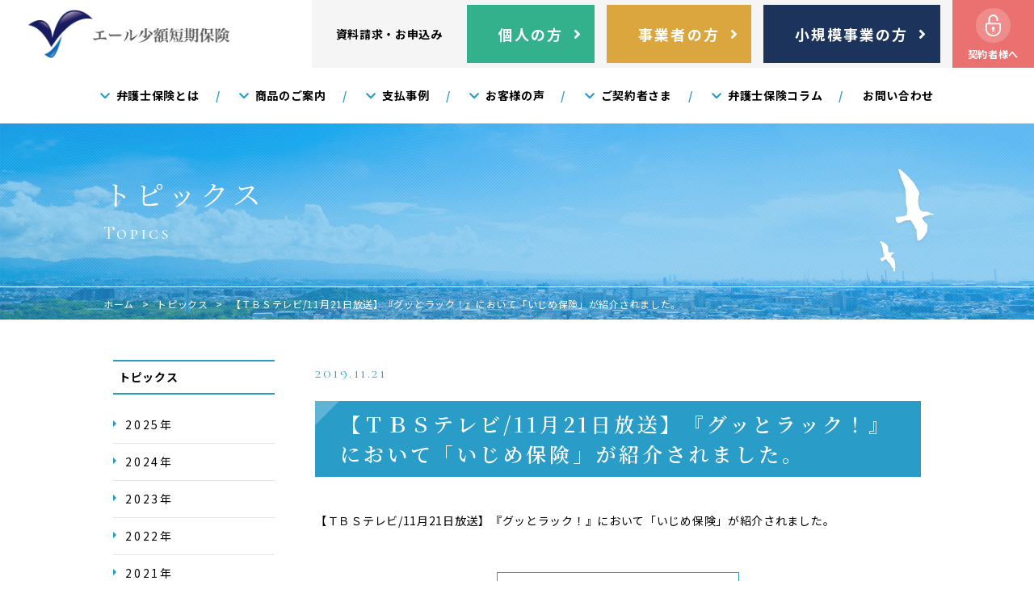

--- FILE ---
content_type: text/html; charset=UTF-8
request_url: https://yell-lpi.co.jp/topics/20191121/
body_size: 113146
content:
<!DOCTYPE html>
<html dir="ltr" lang="ja">

  <head prefix="og: http://ogp.me/ns# fb: http://ogp.me/ns/fb# article: http://ogp.me/ns/article#">

    <meta charset="UTF-8">
    <meta http-equiv="X-UA-Compatible" content="IE=edge">
    <meta name="viewport" content="width=device-width,initial-scale=1,user-scalable=no,viewport-fit=cover">
    <meta name="format-detection" content="telephone=no,address=no,email=no">

    
    <title>【ＴＢＳテレビ/11月21日放送】『グッとラック！』において「いじめ保険」が紹介されました。 | 弁護士保険のエール少額短期保険</title>

		<!-- All in One SEO 4.7.2 - aioseo.com -->
		<meta name="robots" content="max-image-preview:large" />
		<meta name="google-site-verification" content="bxhnxmvvmNy40MbZ3qyu4kt3Ydm6IW-GkfiBiZPuhMc" />
		<link rel="canonical" href="https://yell-lpi.co.jp/topics/20191121/" />
		<meta name="generator" content="All in One SEO (AIOSEO) 4.7.2" />
		<meta name="twitter:card" content="summary_large_image" />
		<meta name="twitter:site" content="@bengoshi_yell" />
		<meta name="twitter:title" content="【ＴＢＳテレビ/11月21日放送】『グッとラック！』において「いじめ保険」が紹介されました。 | 弁護士保険のエール少額短期保険" />
		<meta name="twitter:creator" content="@bengoshi_yell" />
		<script type="application/ld+json" class="aioseo-schema">
			{"@context":"https:\/\/schema.org","@graph":[{"@type":"BreadcrumbList","@id":"https:\/\/yell-lpi.co.jp\/topics\/20191121\/#breadcrumblist","itemListElement":[{"@type":"ListItem","@id":"https:\/\/yell-lpi.co.jp\/#listItem","position":1,"name":"\u5bb6","item":"https:\/\/yell-lpi.co.jp\/","nextItem":"https:\/\/yell-lpi.co.jp\/topics\/20191121\/#listItem"},{"@type":"ListItem","@id":"https:\/\/yell-lpi.co.jp\/topics\/20191121\/#listItem","position":2,"name":"\u3010\uff34\uff22\uff33\u30c6\u30ec\u30d3\/11\u670821\u65e5\u653e\u9001\u3011\u300e\u30b0\u30c3\u3068\u30e9\u30c3\u30af\uff01\u300f\u306b\u304a\u3044\u3066\u300c\u3044\u3058\u3081\u4fdd\u967a\u300d\u304c\u7d39\u4ecb\u3055\u308c\u307e\u3057\u305f\u3002","previousItem":"https:\/\/yell-lpi.co.jp\/#listItem"}]},{"@type":"Organization","@id":"https:\/\/yell-lpi.co.jp\/#organization","name":"\u5f01\u8b77\u58eb\u4fdd\u967a\u306e\u30a8\u30fc\u30eb\u5c11\u984d\u77ed\u671f\u4fdd\u967a","description":"\u30a8\u30fc\u30eb\u5c11\u984d\u77ed\u671f\u4fdd\u967a\u682a\u5f0f\u4f1a\u793e\u306e\u516c\u5f0f\u30a6\u30a7\u30d6\u30b5\u30a4\u30c8\u3067\u3059","url":"https:\/\/yell-lpi.co.jp\/","sameAs":["https:\/\/twitter.com\/bengoshi_yell"]},{"@type":"WebPage","@id":"https:\/\/yell-lpi.co.jp\/topics\/20191121\/#webpage","url":"https:\/\/yell-lpi.co.jp\/topics\/20191121\/","name":"\u3010\uff34\uff22\uff33\u30c6\u30ec\u30d3\/11\u670821\u65e5\u653e\u9001\u3011\u300e\u30b0\u30c3\u3068\u30e9\u30c3\u30af\uff01\u300f\u306b\u304a\u3044\u3066\u300c\u3044\u3058\u3081\u4fdd\u967a\u300d\u304c\u7d39\u4ecb\u3055\u308c\u307e\u3057\u305f\u3002 | \u5f01\u8b77\u58eb\u4fdd\u967a\u306e\u30a8\u30fc\u30eb\u5c11\u984d\u77ed\u671f\u4fdd\u967a","inLanguage":"ja","isPartOf":{"@id":"https:\/\/yell-lpi.co.jp\/#website"},"breadcrumb":{"@id":"https:\/\/yell-lpi.co.jp\/topics\/20191121\/#breadcrumblist"},"datePublished":"2019-11-21T10:11:44+09:00","dateModified":"2020-03-11T19:11:44+09:00"},{"@type":"WebSite","@id":"https:\/\/yell-lpi.co.jp\/#website","url":"https:\/\/yell-lpi.co.jp\/","name":"\u5f01\u8b77\u58eb\u4fdd\u967a\u306e\u30a8\u30fc\u30eb\u5c11\u984d\u77ed\u671f\u4fdd\u967a","description":"\u30a8\u30fc\u30eb\u5c11\u984d\u77ed\u671f\u4fdd\u967a\u682a\u5f0f\u4f1a\u793e\u306e\u516c\u5f0f\u30a6\u30a7\u30d6\u30b5\u30a4\u30c8\u3067\u3059","inLanguage":"ja","publisher":{"@id":"https:\/\/yell-lpi.co.jp\/#organization"}}]}
		</script>
		<!-- All in One SEO -->

<script type="text/javascript" id="wpp-js" src="https://yell-lpi.co.jp/wp-content/plugins/wordpress-popular-posts/assets/js/wpp.js?ver=7.1.0" data-sampling="0" data-sampling-rate="100" data-api-url="https://yell-lpi.co.jp/wp-json/wordpress-popular-posts" data-post-id="930" data-token="cc0652d23e" data-lang="0" data-debug="1"></script>
<link rel='dns-prefetch' href='//ajax.googleapis.com' />
<link rel='dns-prefetch' href='//use.fontawesome.com' />
<link rel='dns-prefetch' href='//fonts.googleapis.com' />
<style id='wp-block-library-theme-inline-css' type='text/css'>
.wp-block-audio :where(figcaption){color:#555;font-size:13px;text-align:center}.is-dark-theme .wp-block-audio :where(figcaption){color:#ffffffa6}.wp-block-audio{margin:0 0 1em}.wp-block-code{border:1px solid #ccc;border-radius:4px;font-family:Menlo,Consolas,monaco,monospace;padding:.8em 1em}.wp-block-embed :where(figcaption){color:#555;font-size:13px;text-align:center}.is-dark-theme .wp-block-embed :where(figcaption){color:#ffffffa6}.wp-block-embed{margin:0 0 1em}.blocks-gallery-caption{color:#555;font-size:13px;text-align:center}.is-dark-theme .blocks-gallery-caption{color:#ffffffa6}:root :where(.wp-block-image figcaption){color:#555;font-size:13px;text-align:center}.is-dark-theme :root :where(.wp-block-image figcaption){color:#ffffffa6}.wp-block-image{margin:0 0 1em}.wp-block-pullquote{border-bottom:4px solid;border-top:4px solid;color:currentColor;margin-bottom:1.75em}.wp-block-pullquote cite,.wp-block-pullquote footer,.wp-block-pullquote__citation{color:currentColor;font-size:.8125em;font-style:normal;text-transform:uppercase}.wp-block-quote{border-left:.25em solid;margin:0 0 1.75em;padding-left:1em}.wp-block-quote cite,.wp-block-quote footer{color:currentColor;font-size:.8125em;font-style:normal;position:relative}.wp-block-quote.has-text-align-right{border-left:none;border-right:.25em solid;padding-left:0;padding-right:1em}.wp-block-quote.has-text-align-center{border:none;padding-left:0}.wp-block-quote.is-large,.wp-block-quote.is-style-large,.wp-block-quote.is-style-plain{border:none}.wp-block-search .wp-block-search__label{font-weight:700}.wp-block-search__button{border:1px solid #ccc;padding:.375em .625em}:where(.wp-block-group.has-background){padding:1.25em 2.375em}.wp-block-separator.has-css-opacity{opacity:.4}.wp-block-separator{border:none;border-bottom:2px solid;margin-left:auto;margin-right:auto}.wp-block-separator.has-alpha-channel-opacity{opacity:1}.wp-block-separator:not(.is-style-wide):not(.is-style-dots){width:100px}.wp-block-separator.has-background:not(.is-style-dots){border-bottom:none;height:1px}.wp-block-separator.has-background:not(.is-style-wide):not(.is-style-dots){height:2px}.wp-block-table{margin:0 0 1em}.wp-block-table td,.wp-block-table th{word-break:normal}.wp-block-table :where(figcaption){color:#555;font-size:13px;text-align:center}.is-dark-theme .wp-block-table :where(figcaption){color:#ffffffa6}.wp-block-video :where(figcaption){color:#555;font-size:13px;text-align:center}.is-dark-theme .wp-block-video :where(figcaption){color:#ffffffa6}.wp-block-video{margin:0 0 1em}:root :where(.wp-block-template-part.has-background){margin-bottom:0;margin-top:0;padding:1.25em 2.375em}
</style>
<style id='classic-theme-styles-inline-css' type='text/css'>
/*! This file is auto-generated */
.wp-block-button__link{color:#fff;background-color:#32373c;border-radius:9999px;box-shadow:none;text-decoration:none;padding:calc(.667em + 2px) calc(1.333em + 2px);font-size:1.125em}.wp-block-file__button{background:#32373c;color:#fff;text-decoration:none}
</style>
<style id='global-styles-inline-css' type='text/css'>
:root{--wp--preset--aspect-ratio--square: 1;--wp--preset--aspect-ratio--4-3: 4/3;--wp--preset--aspect-ratio--3-4: 3/4;--wp--preset--aspect-ratio--3-2: 3/2;--wp--preset--aspect-ratio--2-3: 2/3;--wp--preset--aspect-ratio--16-9: 16/9;--wp--preset--aspect-ratio--9-16: 9/16;--wp--preset--color--black: #000000;--wp--preset--color--cyan-bluish-gray: #abb8c3;--wp--preset--color--white: #ffffff;--wp--preset--color--pale-pink: #f78da7;--wp--preset--color--vivid-red: #cf2e2e;--wp--preset--color--luminous-vivid-orange: #ff6900;--wp--preset--color--luminous-vivid-amber: #fcb900;--wp--preset--color--light-green-cyan: #7bdcb5;--wp--preset--color--vivid-green-cyan: #00d084;--wp--preset--color--pale-cyan-blue: #8ed1fc;--wp--preset--color--vivid-cyan-blue: #0693e3;--wp--preset--color--vivid-purple: #9b51e0;--wp--preset--gradient--vivid-cyan-blue-to-vivid-purple: linear-gradient(135deg,rgba(6,147,227,1) 0%,rgb(155,81,224) 100%);--wp--preset--gradient--light-green-cyan-to-vivid-green-cyan: linear-gradient(135deg,rgb(122,220,180) 0%,rgb(0,208,130) 100%);--wp--preset--gradient--luminous-vivid-amber-to-luminous-vivid-orange: linear-gradient(135deg,rgba(252,185,0,1) 0%,rgba(255,105,0,1) 100%);--wp--preset--gradient--luminous-vivid-orange-to-vivid-red: linear-gradient(135deg,rgba(255,105,0,1) 0%,rgb(207,46,46) 100%);--wp--preset--gradient--very-light-gray-to-cyan-bluish-gray: linear-gradient(135deg,rgb(238,238,238) 0%,rgb(169,184,195) 100%);--wp--preset--gradient--cool-to-warm-spectrum: linear-gradient(135deg,rgb(74,234,220) 0%,rgb(151,120,209) 20%,rgb(207,42,186) 40%,rgb(238,44,130) 60%,rgb(251,105,98) 80%,rgb(254,248,76) 100%);--wp--preset--gradient--blush-light-purple: linear-gradient(135deg,rgb(255,206,236) 0%,rgb(152,150,240) 100%);--wp--preset--gradient--blush-bordeaux: linear-gradient(135deg,rgb(254,205,165) 0%,rgb(254,45,45) 50%,rgb(107,0,62) 100%);--wp--preset--gradient--luminous-dusk: linear-gradient(135deg,rgb(255,203,112) 0%,rgb(199,81,192) 50%,rgb(65,88,208) 100%);--wp--preset--gradient--pale-ocean: linear-gradient(135deg,rgb(255,245,203) 0%,rgb(182,227,212) 50%,rgb(51,167,181) 100%);--wp--preset--gradient--electric-grass: linear-gradient(135deg,rgb(202,248,128) 0%,rgb(113,206,126) 100%);--wp--preset--gradient--midnight: linear-gradient(135deg,rgb(2,3,129) 0%,rgb(40,116,252) 100%);--wp--preset--font-size--small: 13px;--wp--preset--font-size--medium: 20px;--wp--preset--font-size--large: 36px;--wp--preset--font-size--x-large: 42px;--wp--preset--spacing--20: 0.44rem;--wp--preset--spacing--30: 0.67rem;--wp--preset--spacing--40: 1rem;--wp--preset--spacing--50: 1.5rem;--wp--preset--spacing--60: 2.25rem;--wp--preset--spacing--70: 3.38rem;--wp--preset--spacing--80: 5.06rem;--wp--preset--shadow--natural: 6px 6px 9px rgba(0, 0, 0, 0.2);--wp--preset--shadow--deep: 12px 12px 50px rgba(0, 0, 0, 0.4);--wp--preset--shadow--sharp: 6px 6px 0px rgba(0, 0, 0, 0.2);--wp--preset--shadow--outlined: 6px 6px 0px -3px rgba(255, 255, 255, 1), 6px 6px rgba(0, 0, 0, 1);--wp--preset--shadow--crisp: 6px 6px 0px rgba(0, 0, 0, 1);}:where(.is-layout-flex){gap: 0.5em;}:where(.is-layout-grid){gap: 0.5em;}body .is-layout-flex{display: flex;}.is-layout-flex{flex-wrap: wrap;align-items: center;}.is-layout-flex > :is(*, div){margin: 0;}body .is-layout-grid{display: grid;}.is-layout-grid > :is(*, div){margin: 0;}:where(.wp-block-columns.is-layout-flex){gap: 2em;}:where(.wp-block-columns.is-layout-grid){gap: 2em;}:where(.wp-block-post-template.is-layout-flex){gap: 1.25em;}:where(.wp-block-post-template.is-layout-grid){gap: 1.25em;}.has-black-color{color: var(--wp--preset--color--black) !important;}.has-cyan-bluish-gray-color{color: var(--wp--preset--color--cyan-bluish-gray) !important;}.has-white-color{color: var(--wp--preset--color--white) !important;}.has-pale-pink-color{color: var(--wp--preset--color--pale-pink) !important;}.has-vivid-red-color{color: var(--wp--preset--color--vivid-red) !important;}.has-luminous-vivid-orange-color{color: var(--wp--preset--color--luminous-vivid-orange) !important;}.has-luminous-vivid-amber-color{color: var(--wp--preset--color--luminous-vivid-amber) !important;}.has-light-green-cyan-color{color: var(--wp--preset--color--light-green-cyan) !important;}.has-vivid-green-cyan-color{color: var(--wp--preset--color--vivid-green-cyan) !important;}.has-pale-cyan-blue-color{color: var(--wp--preset--color--pale-cyan-blue) !important;}.has-vivid-cyan-blue-color{color: var(--wp--preset--color--vivid-cyan-blue) !important;}.has-vivid-purple-color{color: var(--wp--preset--color--vivid-purple) !important;}.has-black-background-color{background-color: var(--wp--preset--color--black) !important;}.has-cyan-bluish-gray-background-color{background-color: var(--wp--preset--color--cyan-bluish-gray) !important;}.has-white-background-color{background-color: var(--wp--preset--color--white) !important;}.has-pale-pink-background-color{background-color: var(--wp--preset--color--pale-pink) !important;}.has-vivid-red-background-color{background-color: var(--wp--preset--color--vivid-red) !important;}.has-luminous-vivid-orange-background-color{background-color: var(--wp--preset--color--luminous-vivid-orange) !important;}.has-luminous-vivid-amber-background-color{background-color: var(--wp--preset--color--luminous-vivid-amber) !important;}.has-light-green-cyan-background-color{background-color: var(--wp--preset--color--light-green-cyan) !important;}.has-vivid-green-cyan-background-color{background-color: var(--wp--preset--color--vivid-green-cyan) !important;}.has-pale-cyan-blue-background-color{background-color: var(--wp--preset--color--pale-cyan-blue) !important;}.has-vivid-cyan-blue-background-color{background-color: var(--wp--preset--color--vivid-cyan-blue) !important;}.has-vivid-purple-background-color{background-color: var(--wp--preset--color--vivid-purple) !important;}.has-black-border-color{border-color: var(--wp--preset--color--black) !important;}.has-cyan-bluish-gray-border-color{border-color: var(--wp--preset--color--cyan-bluish-gray) !important;}.has-white-border-color{border-color: var(--wp--preset--color--white) !important;}.has-pale-pink-border-color{border-color: var(--wp--preset--color--pale-pink) !important;}.has-vivid-red-border-color{border-color: var(--wp--preset--color--vivid-red) !important;}.has-luminous-vivid-orange-border-color{border-color: var(--wp--preset--color--luminous-vivid-orange) !important;}.has-luminous-vivid-amber-border-color{border-color: var(--wp--preset--color--luminous-vivid-amber) !important;}.has-light-green-cyan-border-color{border-color: var(--wp--preset--color--light-green-cyan) !important;}.has-vivid-green-cyan-border-color{border-color: var(--wp--preset--color--vivid-green-cyan) !important;}.has-pale-cyan-blue-border-color{border-color: var(--wp--preset--color--pale-cyan-blue) !important;}.has-vivid-cyan-blue-border-color{border-color: var(--wp--preset--color--vivid-cyan-blue) !important;}.has-vivid-purple-border-color{border-color: var(--wp--preset--color--vivid-purple) !important;}.has-vivid-cyan-blue-to-vivid-purple-gradient-background{background: var(--wp--preset--gradient--vivid-cyan-blue-to-vivid-purple) !important;}.has-light-green-cyan-to-vivid-green-cyan-gradient-background{background: var(--wp--preset--gradient--light-green-cyan-to-vivid-green-cyan) !important;}.has-luminous-vivid-amber-to-luminous-vivid-orange-gradient-background{background: var(--wp--preset--gradient--luminous-vivid-amber-to-luminous-vivid-orange) !important;}.has-luminous-vivid-orange-to-vivid-red-gradient-background{background: var(--wp--preset--gradient--luminous-vivid-orange-to-vivid-red) !important;}.has-very-light-gray-to-cyan-bluish-gray-gradient-background{background: var(--wp--preset--gradient--very-light-gray-to-cyan-bluish-gray) !important;}.has-cool-to-warm-spectrum-gradient-background{background: var(--wp--preset--gradient--cool-to-warm-spectrum) !important;}.has-blush-light-purple-gradient-background{background: var(--wp--preset--gradient--blush-light-purple) !important;}.has-blush-bordeaux-gradient-background{background: var(--wp--preset--gradient--blush-bordeaux) !important;}.has-luminous-dusk-gradient-background{background: var(--wp--preset--gradient--luminous-dusk) !important;}.has-pale-ocean-gradient-background{background: var(--wp--preset--gradient--pale-ocean) !important;}.has-electric-grass-gradient-background{background: var(--wp--preset--gradient--electric-grass) !important;}.has-midnight-gradient-background{background: var(--wp--preset--gradient--midnight) !important;}.has-small-font-size{font-size: var(--wp--preset--font-size--small) !important;}.has-medium-font-size{font-size: var(--wp--preset--font-size--medium) !important;}.has-large-font-size{font-size: var(--wp--preset--font-size--large) !important;}.has-x-large-font-size{font-size: var(--wp--preset--font-size--x-large) !important;}
:where(.wp-block-post-template.is-layout-flex){gap: 1.25em;}:where(.wp-block-post-template.is-layout-grid){gap: 1.25em;}
:where(.wp-block-columns.is-layout-flex){gap: 2em;}:where(.wp-block-columns.is-layout-grid){gap: 2em;}
:root :where(.wp-block-pullquote){font-size: 1.5em;line-height: 1.6;}
</style>
<link rel="stylesheet" href="https://yell-lpi.co.jp/wp-content/plugins/wordpress-popular-posts/assets/css/wpp.css?ver=7.1.0">
<link rel="stylesheet" href="https://yell-lpi.co.jp/wp-includes/css/dist/block-library/style.min.css?ver=6.6.4">
<link rel="stylesheet" href="//use.fontawesome.com/releases/v5.10.2/css/all.css?ver=1769020766">
<link rel="stylesheet" href="//fonts.googleapis.com/css?family=Cormorant+SC%7CNoto+Sans+JP%3A400%2C500%2C700%7CNoto+Serif+JP&#038;display=swap&#038;ver=1769020766">
<link rel="stylesheet" href="https://yell-lpi.co.jp/wp-content/themes/sungrove_yell/css/layout.css?ver=1769020766">
            <style id="wpp-loading-animation-styles">@-webkit-keyframes bgslide{from{background-position-x:0}to{background-position-x:-200%}}@keyframes bgslide{from{background-position-x:0}to{background-position-x:-200%}}.wpp-widget-block-placeholder,.wpp-shortcode-placeholder{margin:0 auto;width:60px;height:3px;background:#dd3737;background:linear-gradient(90deg,#dd3737 0%,#571313 10%,#dd3737 100%);background-size:200% auto;border-radius:3px;-webkit-animation:bgslide 1s infinite linear;animation:bgslide 1s infinite linear}</style>
            <style>
#siteHeader {
    position: relative;
    z-index: 999;
}
#mainvisual {
    background: #fff;
}
@media screen and (min-width: 769px) {
    #mainvisual {
        height: 1000px;
    }
}
.slider,
.l-mainvisual-item,
.l-mainvisual-catch {
    display: none;
}
.slider.slick-initialized{
    display: block;
}
        .l-mainvisual {position: relative;background: #cccccc;}@media screen and (max-width: 768px) {.l-mainvisual {height: 600px;max-height: 100vh;}}@media screen and (max-width: 425px) {.l-mainvisual {height: 500px;}}.l-mainvisual-item_img {position: relative;background-repeat: no-repeat;background-position: center center;background-size: cover;}.l-mainvisual-item_img.pc-visible {}.l-mainvisual-item_img.sp-visible {max-height: 100vh;}@media screen and (max-width: 768px) {.l-mainvisual-item_img.sp-visible {height: 600px;}}@media screen and (max-width: 425px) {.l-mainvisual-item_img.sp-visible {height: 500px;}}.l-mainvisual-item_bird {position: absolute;top: 14%;right: 10%;width: 66.5px;height: 127.5px;}@media screen and (max-width: 768px) {.l-mainvisual-item_bird {top: 27%;width: 57.6px;height: 88.8px;}}@media screen and (max-width: 425px) {.l-mainvisual-item_bird {width: 36px;height: 55.5px;}}.l-mainvisual-catch {position: absolute;top: 10%;left: 10%;font-family: 'Noto Serif JP', "游明朝体" , "Yu Mincho" , YuMincho , "ヒラギノ明朝 Pro W3" , "Hiragino Mincho Pro" , "HiraMinProN-W3" , "HGS明朝E" , "ＭＳ Ｐ明朝" , "MS PMincho" , 'Sawarabi Mincho' , serif;font-size: 2.8vw;color: #fff;font-variant-ligatures: no-common-ligatures;font-feature-settings: "liga" 0, "clig" 0;}@media screen and (max-width: 1200px) {.l-mainvisual-catch {font-size: 3.3rem;}}@media screen and (max-width: 768px) {.l-mainvisual-catch {top: 5%;left: 7%;font-size: 4.4vw;line-height: 1.7;letter-spacing: 0.15em;}}@media screen and (max-width: 425px) {.l-mainvisual-catch {font-size: 5.45vw;}}.l-mainvisual-catch .strong {font-size: 1.3em;}.l-mainvisual-bnr {line-height: 0;}.l-mainvisual-bnr.slick-dotted.slick-slider {margin-bottom: 0;}.l-mainvisual-bnr_item {margin: 0 45px;}@media screen and (max-width: 768px) {.l-mainvisual-bnr_item {margin: 0 8px;}}.l-mainvisual-bnr_wrap {position: relative;margin-top: -225px;padding-bottom: 45px;line-height: 1;}@media screen and (max-width: 768px) {.l-mainvisual-bnr_wrap {margin-top: -128px;padding-bottom: 30px;}}.l-mainvisual-bnr_wrap:before {position: absolute;bottom: 0;left: 0;display: block;width: 100%;height: 135px;background: rgba(255, 255, 255, 0.4);content: '';}@media screen and (max-width: 768px) {.l-mainvisual-bnr_wrap:before {height: 79px;}}@media screen and (max-width: 768px) {.l-mainvisual-bnr_link img {width: 256px;height: auto;}}.l-mainvisual-arrowbox {position: relative;max-width: 620px;margin: 0 auto;}@media screen and (max-width: 768px) {.l-mainvisual-arrowbox {max-width: 320px;}}.l-mainvisual-arrowbox .prev,.l-mainvisual-arrowbox .next {position: absolute;bottom: 60px;display: block;width: 60px;height: 60px;background: #299cc7;color: #fff;}@media screen and (max-width: 768px) {.l-mainvisual-arrowbox .prev,.l-mainvisual-arrowbox .next {bottom: 30px;width: 40px;height: 40px;}}.l-mainvisual-arrowbox .prev:before,.l-mainvisual-arrowbox .next:before {position: absolute;top: 50%;left: 50%;display: block;font-family: "Font Awesome 5 Free";font-size: 2.5rem;font-weight: 900;line-height: 1;-webkit-transform: translateY(-50%) translateX(-50%);transform: translateY(-50%) translateX(-50%);}@media screen and (max-width: 768px) {.l-mainvisual-arrowbox .prev:before,.l-mainvisual-arrowbox .next:before {font-size: 2rem;}}.l-mainvisual-arrowbox .prev {left: 0;}.l-mainvisual-arrowbox .prev:before {content: '\f104';}.l-mainvisual-arrowbox .next {right: 0;}.l-mainvisual-arrowbox .next:before {content: '\f105';}@media screen and (max-width: 768px) {.l-mainvisual .slick-dots {bottom: -15px;}}.l-mainvisual .slick-dots li {width: 40px;height: 2px;background: #fff;}@media screen and (max-width: 768px) {.l-mainvisual .slick-dots li {width: 30px;}}.l-mainvisual .slick-dots li.slick-active {background: #299cc7;}.l-mainvisual .slick-dots li button {display: none;}.l-top-double {display: -webkit-box;display: flex;flex-wrap: wrap;}.l-top-double .p-top-about {width: 45%;padding: 4% 5% 4% 10%;}@media screen and (max-width: 1350px) {.l-top-double .p-top-about {width: 40%;padding: 4% 5%;}}@media screen and (max-width: 1000px) {.l-top-double .p-top-about {width: 100%;}}@media screen and (max-width: 768px) {.l-top-double .p-top-about {padding: 50px 5% 0;}}.l-top-double .p-top-product {width: 55%;padding: 4% 5%;}@media screen and (max-width: 1350px) {.l-top-double .p-top-product {width: 60%;padding: 4%;}}@media screen and (max-width: 1000px) {.l-top-double .p-top-product {width: 100%;}}@media screen and (max-width: 768px) {.l-top-double .p-top-product {padding: 50px 5% 0;}}.p-top-about {background: url(https://yell-lpi.co.jp/wp-content/themes/sungrove_yell/img/top/about_bg.png) #ecfafd no-repeat;background-position: left bottom;background-size: 100% auto;}@media screen and (max-width: 1000px) {.p-top-about:after {display: block;padding-bottom: 50%;content: '';}}@media screen and (max-width: 425px) {.p-top-about:after {padding-bottom: 80%;}}.p-top-about .c-title {margin-bottom: 27.5px;}.p-top-about_disc {margin-bottom: 27.5px;}.p-top-product .c-title {margin-bottom: 27.5px;}.p-top-product_bnr {display: -webkit-box;display: flex;box-shadow: 0 0 22px -16px #000000;}.p-top-product_bnr-item:not(:first-of-type) {margin-top: 35px;}@media screen and (max-width: 768px) {.p-top-product_bnr {flex-wrap: wrap;}}.p-top-product_bnr-content {display: -webkit-box;display: flex;flex-direction: column;width: 55.6%;padding: 15px 30px 30px;background-repeat: no-repeat;background-position: left bottom;background-size: 100% auto;-webkit-box-orient: vertical;-webkit-box-direction: normal;-webkit-box-pack: center;justify-content: center;}@media screen and (max-width: 768px) {.p-top-product_bnr-content {position: relative;width: 100%;padding: 15px 5% 30px;background-position: right bottom;background-size: auto 100%;-webkit-box-ordinal-group: 3;order: 2;}}.p-top-product_bnr-ttl .sub {padding: 0.25em 20px;border-radius: 50px;background: #fff;font-size: 1.8rem;font-weight: bold;font-weight: 700;letter-spacing: 0.15em;}@media screen and (max-width: 1600px) {.p-top-product_bnr-ttl .sub {padding: 0.25em 15px;font-size: 1.6rem;}}@media screen and (max-width: 768px) {.p-top-product_bnr-ttl .sub {position: absolute;top: -20px;left: 50%;padding: 3px 15px;font-size: 1.5rem;-webkit-transform: translateX(-50%);transform: translateX(-50%);}}.p-top-product_bnr-ttl .main {position: relative;display: block;padding: 9px 30px 9px 13px;font-size: 2.5rem;font-weight: bold;font-weight: 700;line-height: 1.5;color: #fff;letter-spacing: 0.2em;}@media screen and (max-width: 1600px) {.p-top-product_bnr-ttl .main {padding-top: 5px;font-size: 2rem;}}@media screen and (max-width: 768px) {.p-top-product_bnr-ttl .main {letter-spacing: 0.1em;}}.p-top-product_bnr-ttl .main:after {position: absolute;right: 15px;font-family: "Font Awesome 5 Free";font-weight: 900;content: '\f105';}.p-top-product_bnr-disc {padding: 10px 0;border-top: 3px solid #fff;border-bottom: 3px solid #fff;color: #fff;}.p-top-product_bnr-img {width: 44.4%;background-position: center;background-size: cover;}@media screen and (max-width: 768px) {.p-top-product_bnr-img {width: 100%;-webkit-box-ordinal-group: 2;order: 1;}}.p-top-product_bnr-img:before {display: block;padding-bottom: 75%;content: '';}@media screen and (max-width: 768px) {.p-top-product_bnr-img:before {padding-bottom: 55%;}}.p-top-product_bnr.-biz .p-top-product_bnr-ttl .sub {color: #dca63f;}.p-top-product_bnr.-biz .p-top-product_bnr-content {background-color: #dca63f;background-image: url(https://yell-lpi.co.jp/wp-content/themes/sungrove_yell/img/top/product_bg01.png);}.p-top-product_bnr.-biz .p-top-product_bnr-img {background-image: url(https://yell-lpi.co.jp/wp-content/themes/sungrove_yell/img/top/product_img01.jpg);}.p-top-product_bnr.-common .p-top-product_bnr-ttl .sub {color: #32b18c;}.p-top-product_bnr.-common .p-top-product_bnr-content {background-color: #32b18c;background-image: url(https://yell-lpi.co.jp/wp-content/themes/sungrove_yell/img/top/product_bg02.png);}.p-top-product_bnr.-common .p-top-product_bnr-img {background-image: url(https://yell-lpi.co.jp/wp-content/themes/sungrove_yell/img/top/product_img02.jpg);}.l-top-section {max-width: 1000px;margin: 0 auto;padding: 100px 0;}@media screen and (max-width: 1200px) {.l-top-section {padding: 100px 3.5%;}}@media screen and (max-width: 768px) {.l-top-section {padding: 50px 5%;}}.l-top-section .c-title {margin-bottom: 35px;}@media screen and (max-width: 768px) {.l-top-section .c-title {margin-bottom: 27.5px;}}.p-top-case {margin-bottom: 100px;}@media screen and (max-width: 768px) {.p-top-case {margin-bottom: 45px;}}.p-top-case_lead, .p-faq-page-lead, .p-product_info-lead {margin-bottom: 35px;font-size: 1.6rem;font-weight: bold;font-weight: 700;text-align: center;}@media screen and (max-width: 768px) {.p-top-case_lead, .p-faq-page-lead, .p-product_info-lead {font-size: 1.4rem;}}.p-top-case_list {display: -webkit-box;display: flex;flex-wrap: wrap;}.p-top-case_list-item {width: 31.9%;}@media screen and (max-width: 1200px) {.p-top-case_list-item {width: 49%;}}@media screen and (max-width: 768px) {.p-top-case_list-item {width: 100%;}}.p-top-case_list-item:not(:nth-of-type(3n-2)) {margin-left: 2.15%;}@media screen and (max-width: 1200px) {.p-top-case_list-item:not(:nth-of-type(3n-2)) {margin-left: 0;}}.p-top-case_list-item:nth-of-type(n+4) {margin-top: 2.15%;}@media screen and (max-width: 768px) {.p-top-case_list-item:nth-of-type(n+4) {margin-top: 0;}}@media screen and (max-width: 1200px) {.p-top-case_list-item:nth-of-type(n+3) {margin-top: 2.15%;}}@media screen and (max-width: 768px) {.p-top-case_list-item:nth-of-type(n+3) {margin-top: 0;}}@media screen and (max-width: 1200px) {.p-top-case_list-item:nth-of-type(even) {margin-left: 2%;}}@media screen and (max-width: 768px) {.p-top-case_list-item:nth-of-type(even) {margin-left: 0;}}@media screen and (max-width: 768px) {.p-top-case_list-item:not(:first-of-type) {margin-top: 15px;}}.p-top-case_list-link {display: block;height: 100%;}.p-top-case_list-ttl {position: relative;padding: 3% 5%;font-weight: bold;font-weight: 700;color: #fff;}@media screen and (max-width: 768px) {.p-top-case_list-ttl {padding: 2% 10% 2% 2%;}}@media screen and (max-width: 425px) {.p-top-case_list-ttl {padding-left: 5%;}}.p-top-case_list-ttl:after {position: absolute;top: 50%;right: 5%;font-family: "Font Awesome 5 Free";font-weight: 900;content: '\f105';-webkit-transform: translateY(-50%);transform: translateY(-50%);}@media screen and (max-width: 768px) {.p-top-case_list-disc {display: none;}}.p-top-case_list-img {background-position: center center;background-size: cover;}.p-top-case_list-img:before {display: block;padding-bottom: 60%;content: '';}.p-top-case_list-img img {display: none;}.p-top-case_list.-biz .p-top-case_list-item {background: #f8edd9;}.p-top-case_list.-biz .p-top-case_list-ttl {background: #dca63f;}.p-top-case_list.-common .p-top-case_list-item {background: #d6efe8;}.p-top-case_list.-common .p-top-case_list-ttl {background: #32b18c;}.p-top-case_last {margin-top: 18px;text-align: center;}@media screen and (max-width: 1200px) {.p-top-case_last {text-align: left;}}@media screen and (max-width: 768px) {.p-top-case_last {font-size: 1.3rem;line-height: 1.8;}}@media screen and (max-width: 425px) {.p-top-case_last {font-size: 1.1rem;}}.p-top-insurance {margin-bottom: 90px;}@media screen and (max-width: 768px) {.p-top-insurance {margin-bottom: 45px;}}.p-top-insurance_bnr {padding: 5% 8% 6%;background: url(https://yell-lpi.co.jp/wp-content/themes/sungrove_yell/img/top/insurance_bg.jpg) no-repeat;background-position: right top;background-size: cover;}@media screen and (max-width: 768px) {.p-top-insurance_bnr {padding: 10% 5%;}}@media screen and (max-width: 425px) {.p-top-insurance_bnr {background-image: url(https://yell-lpi.co.jp/wp-content/themes/sungrove_yell/img/top/insurance_bg_sp.jpg);}}.p-top-insurance_bnr-ttl {margin-bottom: 24px;font-size: 2rem;font-weight: bold;font-weight: 700;line-height: 1.8;color: #fff;text-align: center;}@media screen and (max-width: 768px) {.p-top-insurance_bnr-ttl {font-size: 1.6rem;}}@media screen and (max-width: 425px) {.p-top-insurance_bnr-ttl {font-size: 1.5rem;}}.p-top-insurance_bnr-disc {text-align: center;}.p-top-insurance_bnr-disc-wrap {margin-bottom: 37px;padding: 15px 0;border-top: 3px solid #fff;border-bottom: 3px solid #fff;color: #fff;}@media screen and (max-width: 1200px) {.p-top-insurance_bnr-disc {text-align: left;}}.p-top-faq_bnr {display: -webkit-box;display: flex;box-shadow: 0 0 15px 4px rgba(0, 0, 0, 0.05);}@media screen and (max-width: 768px) {.p-top-faq_bnr {flex-wrap: wrap;}}.p-top-faq_bnr:nth-of-type(even) .p-top-faq_bnr-content {-webkit-box-ordinal-group: 3;order: 2;}.p-top-faq_bnr:nth-of-type(even) .p-top-faq_bnr-img {-webkit-box-ordinal-group: 2;order: 1;}.p-top-faq_bnr-content {display: -webkit-box;display: flex;flex-direction: column;width: 50%;padding: 4%;-webkit-box-orient: vertical;-webkit-box-direction: normal;-webkit-box-pack: center;justify-content: center;}@media screen and (max-width: 768px) {.p-top-faq_bnr-content {width: 100%;padding: 5% 5% 10%;-webkit-box-ordinal-group: 3;order: 2;}}.p-top-faq_bnr-disc {margin-bottom: 30px;}.p-top-faq_bnr-ttl {margin-bottom: 20px;font-size: 2.3rem;font-weight: bold;font-weight: 700;line-height: 1.8;color: #299cc7;letter-spacing: 0.1em;}.p-top-faq_bnr-img {width: 50%;background: url(https://yell-lpi.co.jp/wp-content/themes/sungrove_yell/img/top/faq_img01.jpg) no-repeat;background-position: center center;background-size: cover;}@media screen and (max-width: 768px) {.p-top-faq_bnr-img {width: 100%;-webkit-box-ordinal-group: 2;order: 1;}}.p-top-faq_bnr-img:before {display: block;padding-top: 64%;content: '';}@media screen and (max-width: 768px) {.p-top-faq_bnr-img:before {padding-top: 55%;}}.p-top-faq_bnr-img.-agencypage:before {display: block;padding-top: 50%;content: '';}@media screen and (max-width: 768px) {.p-top-faq_bnr-img.-agencypage:before {padding-top: 55%;}}.p-top-faq_bnr-img.-agencypage._img01 {background-image: url("https://yell-lpi.co.jp/wp-content/themes/sungrove_yell/img/agency/agency01.jpg");}.p-top-faq_bnr-img.-agencypage._img02 {background-image: url("https://yell-lpi.co.jp/wp-content/themes/sungrove_yell/img/agency/agency02.jpg");}.p-top-faq_bnr-img.-customerpage:before {display: block;padding-top: 50%;content: '';}@media screen and (max-width: 768px) {.p-top-faq_bnr-img.-customerpage:before {padding-top: 55%;}}.p-top-faq_bnr-img.-customerpage._img01 {background-image: url("https://yell-lpi.co.jp/wp-content/themes/sungrove_yell/img/customer/customer_ph_01.jpg");}.p-top-faq_bnr-img.-customerpage._img02 {background-image: url("https://yell-lpi.co.jp/wp-content/themes/sungrove_yell/img/customer/customer_ph_02.jpg");}.p-top-faq_bnr-img.-customerpage._img03 {background-image: url("https://yell-lpi.co.jp/wp-content/themes/sungrove_yell/img/customer/customer_ph_03.jpg");}.p-top-faq_bnr-img.-companypage:before {display: block;padding-top: 50%;content: '';}@media screen and (max-width: 768px) {.p-top-faq_bnr-img.-companypage:before {padding-top: 55%;}}.p-top-faq_bnr-img.-companypage._img01 {background-image: url("https://yell-lpi.co.jp/wp-content/themes/sungrove_yell/img/company/img01.jpg");}.p-top-faq_bnr-img.-companypage._img02 {background-image: url("https://yell-lpi.co.jp/wp-content/themes/sungrove_yell/img/company/img02.jpg");}.p-top-faq_bnr-img.-companypage._img03 {background-image: url("https://yell-lpi.co.jp/wp-content/themes/sungrove_yell/img/company/img03.jpg");}.p-top-faq_bnr-img.-companypage._img04 {background-image: url("https://yell-lpi.co.jp/wp-content/themes/sungrove_yell/img/company/img04.jpg");}.p-top-blog {padding: 75px 0 0;background: #ecfafd;}@media screen and (max-width: 768px) {.p-top-blog {padding: 50px 0 0;}}.p-top-blog .c-title {margin-bottom: 35px;}@media screen and (max-width: 768px) {.p-top-blog .c-title {margin-bottom: 27.5px;}}.p-top-blog_wrap {max-width: 1000px;margin: 0 auto;}@media screen and (max-width: 1200px) {.p-top-blog_wrap {padding: 0 3.5%;}}@media screen and (max-width: 768px) {.p-top-blog_wrap {padding: 0 5%;}}.p-top-blog_content:not(:first-of-type) {margin-top: 80px;}@media screen and (max-width: 768px) {.p-top-blog_content:not(:first-of-type) {margin-top: 45px;}}.p-top-blog_list {margin-bottom: 35px;border-bottom: 1px solid #d4ebf4;}@media screen and (max-width: 768px) {.p-top-blog_list {margin-bottom: 30px;}}.p-top-blog_list-item {border-top: 1px solid #d4ebf4;}.p-top-blog_list-link {display: -webkit-box;display: flex;padding: 12px 0;}@media screen and (max-width: 768px) {.p-top-blog_list-link {flex-wrap: wrap;}}.p-top-blog_list-time {width: 17%;font-family: 'Cormorant SC', serif;font-size: 1.8rem;font-weight: 600;line-height: 1.3;color: #299cc7;text-align: center;letter-spacing: 0.15em;-webkit-box-flex: 0;flex: none;}@media screen and (max-width: 768px) {.p-top-blog_list-time {width: 100%;text-align: left;}}.p-top-blog_list-ttl {font-size: 1.4rem;}@media screen and (max-width: 768px) {.p-top-blog_list-ttl {line-height: 1.8;}}</style><!-- Google Tag Manager --> <script>(function(w,d,s,l,i){w[l]=w[l]||[];w[l].push({'gtm.start': new Date().getTime(),event:'gtm.js'});var f=d.getElementsByTagName(s)[0], j=d.createElement(s),dl=l!='dataLayer'?'&l='+l:'';j.async=true;j.src= 'https://www.googletagmanager.com/gtm.js?id='+i+dl;f.parentNode.insertBefore(j,f); })(window,document,'script','dataLayer','GTM-NPGLNXF');</script> <!-- End Google Tag Manager -->
    <link rel="icon" type="image/png" href="https://yell-lpi.co.jp/wp-content/themes/sungrove_yell/img/favicon/favicon.png">
    <link rel="apple-touch-icon" sizes="180x180" href="https://yell-lpi.co.jp/wp-content/themes/sungrove_yell/img/favicon/apple-touch-icon.png">
    <link rel="preconnect" href="https://fonts.googleapis.com">
    <link rel="preconnect" href="https://fonts.gstatic.com" crossorigin>
    <link href="https://fonts.googleapis.com/css2?family=Train+One&display=swap" rel="stylesheet">
    <link href="https://fonts.googleapis.com/css2?family=Noto+Serif+JP:wght@400;500;600;700;900&display=swap" rel="stylesheet">

    
    <link rel="stylesheet" href="https://yell-lpi.co.jp/wp-content/themes/sungrove_yell/css/add.css">
	
    
  </head>

  <body class="topics-template-default single single-topics postid-930 20191121" data-status="loading">

    <header id="siteHeader" class="l-header">

      <div class="l-header-wrap">
        <div class="l-header-fix">

          <p class="l-header-logo">
            <a href="https://yell-lpi.co.jp"><img src="https://yell-lpi.co.jp/wp-content/uploads/2020/02/h_logo.png" alt="弁護士保険のエール少額短期保険" width="249.5" height="59"></a>
          </p>

          <div class="l-header-func">

<p class="l-header-cta_btn">
    <a href="https://yell-lpi.co.jp/subscriber/" class="l-header-cta_btn-link" target="_blank" rel="noopener nofollow">
    <span class="l-header-cta_btn-txt">契約者様へ</span>
  </a>
</p>

            <div class="l-header-func_btn">
              <a id="navBtn" class="l-header-func_btn-link">
                <div class="l-header-func_btn-circle">
                  <div class="l-header-func_btn-line-wrap">
                    <span class="l-header-func_btn-line"></span>
                    <span class="l-header-func_btn-line"></span>
                    <span class="l-header-func_btn-line"></span>
                  </div>
                </div>
                <span class="l-header-func_btn-txt">メニュー</span>
              </a>
            </div>

          </div>

        </div>

        <div class="l-header-cta">
          <p class="l-header-cta_ttl">資料請求・お申込み</p>
          <nav class="l-header-cta_nav">
            <ul class="l-header-cta_nav-wrap">

              
                <li class="l-header-cta_nav-item -common">
                                                        <!-- <a href="https://yell-lpi.co.jp/komon-m-back/" class="l-header-cta_nav-link"> -->
                    <a href="https://yell-lpi.co.jp/komon-m" class="l-header-cta_nav-link">
                                      <span class="l-header-cta_nav-link-main">
                      <svg class="l-header-cta_nav-link-icon" xmlns="http://www.w3.org/2000/svg" viewBox="0 0 33.34 44">
                        <path d="M20.28.173a8.808 8.808 0 00-1.7-.172 7.8 7.8 0 00-1.92.249 7.663 7.663 0 00-1.91-.249 8.808 8.808 0 00-1.7.172l-1.48.429A11.15 11.15 0 008.2 2.609a13.193 13.193 0 00-4.17 7.029 13.451 13.451 0 00-.39 3.076 5.918 5.918 0 00.98 3.586 3.527 3.527 0 00.66.694 3.105 3.105 0 00-.07.624 5.718 5.718 0 00.23 1.472 10.323 10.323 0 001.29 3.093 3.407 3.407 0 00.84.838 2.942 2.942 0 00.55.307 10.989 10.989 0 002.81 5.168v.641l-.01.028a.507.507 0 01-.21.126 6.224 6.224 0 01-1.07.271 11.008 11.008 0 00-1.45.361c-.59.211-1.4.444-2.27.771a10.14 10.14 0 00-3.95 2.446A7.725 7.725 0 000 38.64c0 .337.02.688.05 1.053a1.2 1.2 0 00.22.6 2.724 2.724 0 00.76.71 10.885 10.885 0 002.25 1.053A41.846 41.846 0 0016.67 44a45.48 45.48 0 0011.59-1.389 17.772 17.772 0 003.4-1.242 5.2 5.2 0 001.04-.671 1.852 1.852 0 00.36-.406 1.2 1.2 0 00.22-.6c.03-.364.05-.714.05-1.05a8.355 8.355 0 00-.94-4.057 7.97 7.97 0 00-3.64-3.293 34.518 34.518 0 00-3.6-1.364 20.012 20.012 0 00-2.26-.563 1.328 1.328 0 01-.47-.186l-.01-.007V28.5a11.158 11.158 0 002.81-5.168 3.31 3.31 0 00.54-.306 3.785 3.785 0 001.19-1.411 13.944 13.944 0 00.94-2.521 5.314 5.314 0 00.23-1.472 3.093 3.093 0 00-.07-.624 3.527 3.527 0 00.66-.694 5.918 5.918 0 00.98-3.587 13.441 13.441 0 00-.39-3.076 13.2 13.2 0 00-4.17-7.029A11.236 11.236 0 0021.77.606zm5.98 16.379l-.9 1.1-.21-2.2-.28-.163a21.957 21.957 0 01-6.2-5.033 10.817 10.817 0 01-1.13-1.636c-.11-.193-.18-.343-.23-.44l-.04-.106-.01-.021-.6-1.616-.59 1.616c-.04.115-1.45 3.692-7.61 7.236l-.28.163-.21 2.2-.9-1.1-.89-.81a1.864 1.864 0 01-.37-.433 4.557 4.557 0 01-.63-2.595 11.794 11.794 0 01.35-2.726 11.654 11.654 0 013.68-6.212 8.652 8.652 0 015.54-2.233 6.167 6.167 0 011.7.232.778.778 0 00.43 0 6.167 6.167 0 011.7-.232 8.652 8.652 0 015.54 2.233 11.654 11.654 0 013.68 6.212 11.789 11.789 0 01.35 2.726 4.466 4.466 0 01-.68 2.68 2.14 2.14 0 01-.32.347zm-5.28 16.281a7.2 7.2 0 01-8.63 0 3.885 3.885 0 01-1.09-2.1 2.214 2.214 0 00.6-.339 1.574 1.574 0 00.44-.532 1.62 1.62 0 00.17-.719V28.2a.758.758 0 00-.2-.516 9.533 9.533 0 01-2.73-5.05.78.78 0 00-.5-.593 2.268 2.268 0 01-.59-.287 2.3 2.3 0 01-.71-.869 11.622 11.622 0 01-.81-2.22c-.05-.155-.07-.285-.1-.416l2.11 2.586.44-4.622a20.711 20.711 0 007.29-6.585 20.615 20.615 0 007.29 6.585l.44 4.622 2.1-2.586c-.03.131-.05.26-.09.416a8.937 8.937 0 01-1.07 2.62 1.7 1.7 0 01-.46.469 2.357 2.357 0 01-.58.287.744.744 0 00-.5.593 9.6 9.6 0 01-2.74 5.05.8.8 0 00-.19.516v.936a1.432 1.432 0 00.15.7 1.661 1.661 0 00.81.779c.08.038.16.067.24.1a3.912 3.912 0 01-1.09 2.118zm-7.61-13.76a1.027 1.027 0 10-1.03-1.028 1.028 1.028 0 001.03 1.028zm6.59-2.054a1.027 1.027 0 101.03 1.026 1.027 1.027 0 00-1.03-1.026z" fill-rule="evenodd"/>
                      </svg>
                      <span class="l-header-cta_nav-link-txt">
                        <span class="strong">個人の方</span>                      </span>
                    </span>
                    <span class="l-header-cta_nav-link-sub">
                      『弁護士保険コモン+』                    </span>
                                      </a>
                                  </li>
                <li class="l-header-cta_nav-item -biz">
                                                        <a href="https://yell-lpi.co.jp/komonbiz-m/" class="l-header-cta_nav-link">
                                      <span class="l-header-cta_nav-link-main">
                      <svg xmlns="http://www.w3.org/2000/svg" viewBox="0 0 32.5 44" class="l-header-cta_nav-link-icon">
                        <path d="M4.62 11.841h1.97v1.97H4.62v-1.97zm4.28 0h1.97v1.97H8.9v-1.97zm4.28 0h1.97v1.97h-1.97v-1.97zm-8.56 4.172h1.97v1.972H4.62v-1.972zm4.28 0h1.97v1.972H8.9v-1.972zm4.28 0h1.97v1.972h-1.97v-1.972zm-8.56 4.175h1.97v1.972H4.62v-1.971zm4.28 0h1.97v1.972H8.9v-1.971zm4.28 0h1.97v1.972h-1.97v-1.971zm-8.56 4.171h1.97v1.972H4.62V24.36zm4.28 0h1.97v1.972H8.9V24.36zm4.28 0h1.97v1.972h-1.97V24.36zm-8.56 4.175h1.97v1.971H4.62v-1.97zm4.28 0h1.97v1.971H8.9v-1.97zm4.28 0h1.97v1.971h-1.97v-1.97zm-8.56 4.174h1.97v1.972H4.62v-1.971zm4.28 0h1.97v1.972H8.9v-1.971zm4.28 0h1.97v1.972h-1.97v-1.971zm8.12-8.791h6.58v1.147H21.3v-1.146zm0 3.361h6.58v1.148H21.3v-1.147zm0 3.359h6.58v1.147H21.3v-1.146zm0 3.359h6.58v1.147H21.3V34zm-12.19-34H5.67V3.32H4.36v3.838H.01V44h32.48V19.005H19.76V7.164h-4.34V3.325H14.1V0H9.11zM7.65 1.969h4.48v1.82H7.65v-1.82zM6.33 5.293h7.11v2.524H6.33V5.3zm11.46 14.365v22.368h-6.26V37.2H8.24v4.822H1.99V9.138h15.8v10.525zM30.51 42.02h-4.65v-3.502h-2.11v3.508H19.1V20.978h11.41v21.048z" fill-rule="evenodd"/>
                      </svg>
                      <span class="l-header-cta_nav-link-txt">
                        <span class="strong">事業者の方</span>                      </span>
                    </span>
                    <span class="l-header-cta_nav-link-sub">
                      『弁護士保険コモンBiz+』                    </span>
                                      </a>
                                  </li>
				
				
				<li class="l-header-cta_nav-item -komonbiz">
                                                        <a href="https://yell-lpi.co.jp/komonbiz-sb/" class="l-header-cta_nav-link">
                                      <span class="l-header-cta_nav-link-main">
                      <img src="https://yell-lpi.co.jp//wp-content/themes/sungrove_yell/img/common/icon_header_kommonbiz.png" alt-"" class="l-header-cta_nav-link-icon">
                      <span class="l-header-cta_nav-link-txt">
                        <span class="strong">小規模事業の方</span>                      </span>
                    </span>
                    <span class="l-header-cta_nav-link-sub">
                      『個人ビジネス+』                    </span>
                                      </a>
                                  </li>
				
				

              
            </ul>
          </nav>
<p class="l-header-cta_btn">
    <a href="https://yell-lpi.co.jp/subscriber/" class="l-header-cta_btn-link" target="_blank" rel="noopener nofollow">
    <span class="l-header-cta_btn-txt">契約者様へ</span>
  </a>
</p>
        </div>

      </div>

      <nav id="globalNav" class="l-gnav">
        <ul class="l-gnav-wrap">
                      <li class="l-gnav-item -parent">
              <a href="javascript:void(0);" class="l-gnav-link"><span class="l-gnav-link_txt">弁護士保険とは</span></a>
                              <div class="l-gnav-mega">
                  <div class="l-gnav-mega_wrapper">
                                                              <ul class="l-gnav-mega_nav">
                                                  <li class="l-gnav-mega_nav-item">
                                                          <a href="https://yell-lpi.co.jp/basics/" class="l-gnav-mega_nav-link">
                                                          <figure class="l-gnav-mega_nav-img">
                                                                  <img src="https://yell-lpi.co.jp/wp-content/uploads/2020/03/mnav_01-01-1.jpg" alt="">
                                                              </figure>
                              <span class="l-gnav-mega_nav-txt">
                                弁護士保険とは                              </span>
                                                          </a>
                                                      </li>
                                                  <li class="l-gnav-mega_nav-item">
                                                          <a href="https://yell-lpi.co.jp/estimation-case/" class="l-gnav-mega_nav-link">
                                                          <figure class="l-gnav-mega_nav-img">
                                                                  <img src="https://yell-lpi.co.jp/wp-content/uploads/2022/08/画像6.jpg" alt="">
                                                              </figure>
                              <span class="l-gnav-mega_nav-txt">
                                弁護士費用の相場と保険金の例                              </span>
                                                          </a>
                                                      </li>
                                                  <li class="l-gnav-mega_nav-item">
                                                          <a href="https://yell-lpi.co.jp/insurance/" class="l-gnav-mega_nav-link">
                                                          <figure class="l-gnav-mega_nav-img">
                                                                  <img src="https://yell-lpi.co.jp/wp-content/uploads/2020/03/mnav_01-02.jpg" alt="">
                                                              </figure>
                              <span class="l-gnav-mega_nav-txt">
                                少額短期保険とは                              </span>
                                                          </a>
                                                      </li>
                                                  <li class="l-gnav-mega_nav-item">
                                                          <a href="https://yell-lpi.co.jp/comparison/" class="l-gnav-mega_nav-link">
                                                          <figure class="l-gnav-mega_nav-img">
                                                                  <img src="https://yell-lpi.co.jp/wp-content/uploads/2021/10/mnav_01-03.jpg" alt="">
                                                              </figure>
                              <span class="l-gnav-mega_nav-txt">
                                弁護士保険の比較ポイント                              </span>
                                                          </a>
                                                      </li>
                                                  <li class="l-gnav-mega_nav-item">
                                                          <a href="https://yell-lpi.co.jp/movie/" class="l-gnav-mega_nav-link">
                                                          <figure class="l-gnav-mega_nav-img">
                                                                  <img src="https://yell-lpi.co.jp/wp-content/uploads/2022/04/マンガ動画_画像リンク.jpg" alt="">
                                                              </figure>
                              <span class="l-gnav-mega_nav-txt">
                                トラブル事例 マンガ動画                              </span>
                                                          </a>
                                                      </li>
                                              </ul>
                                      </div>
                </div>
                          </li>
                      <li class="l-gnav-item -parent">
              <a href="javascript:void(0);" class="l-gnav-link"><span class="l-gnav-link_txt">商品のご案内</span></a>
                              <div class="l-gnav-mega">
                  <div class="l-gnav-mega_wrapper">
                                          <p class="l-gnav-mega_btn">
                        <a href="https://yell-lpi.co.jp/products/" class="l-gnav-mega_btn-list">
                          <span class="l-gnav-mega_btn-list-txt">
                            商品のご案内<span class="row">一覧ページへ</span>                          </span>
                        </a>
                      </p>
                                                              <ul class="l-gnav-mega_nav">
                                                  <li class="l-gnav-mega_nav-item">
                                                          <a href="https://yell-lpi.co.jp/komon/" class="l-gnav-mega_nav-link">
                                                          <figure class="l-gnav-mega_nav-img">
                                                                  <img src="https://yell-lpi.co.jp/wp-content/uploads/2020/03/mnav_02-02-1.jpg" alt="">
                                                              </figure>
                              <span class="l-gnav-mega_nav-txt">
                                【個人型】弁護士保険コモン+                              </span>
                                                          </a>
                                                      </li>
                                                  <li class="l-gnav-mega_nav-item">
                                                          <a href="https://yell-lpi.co.jp/komonbiz/" class="l-gnav-mega_nav-link">
                                                          <figure class="l-gnav-mega_nav-img">
                                                                  <img src="https://yell-lpi.co.jp/wp-content/uploads/2020/02/mnav_02-01.jpg" alt="">
                                                              </figure>
                              <span class="l-gnav-mega_nav-txt">
                                【事業型】弁護士保険コモンBiz+                              </span>
                                                          </a>
                                                      </li>
                                                  <li class="l-gnav-mega_nav-item">
                                                          <a href="https://yell-lpi.co.jp/komonbiz/komonbiz-sb/" class="l-gnav-mega_nav-link">
                                                          <figure class="l-gnav-mega_nav-img">
                                                                  <img src="https://yell-lpi.co.jp/wp-content/uploads/2022/02/menu_thumnail_komonbiz-sb.png" alt="">
                                                              </figure>
                              <span class="l-gnav-mega_nav-txt">
                                【事業型】弁護士保険個人ビジネス+                              </span>
                                                          </a>
                                                      </li>
                                                  <li class="l-gnav-mega_nav-item">
                                                          <a href="https://yell-lpi.co.jp/reliable_support/" class="l-gnav-mega_nav-link">
                                                          <figure class="l-gnav-mega_nav-img">
                                                                  <img src="https://yell-lpi.co.jp/wp-content/uploads/2023/06/安心サポート-e1686533928600.jpeg" alt="">
                                                              </figure>
                              <span class="l-gnav-mega_nav-txt">
                                付帯サービス「安心サポート」                              </span>
                                                          </a>
                                                      </li>
                                                  <li class="l-gnav-mega_nav-item">
                                                          <a href="https://yell-lpi.co.jp/faq/" class="l-gnav-mega_nav-link">
                                                          <figure class="l-gnav-mega_nav-img">
                                                                  <img src="https://yell-lpi.co.jp/wp-content/uploads/2023/06/FAQ.png" alt="">
                                                              </figure>
                              <span class="l-gnav-mega_nav-txt">
                                よくあるご質問                              </span>
                                                          </a>
                                                      </li>
                                              </ul>
                                      </div>
                </div>
                          </li>
                      <li class="l-gnav-item -parent">
              <a href="javascript:void(0);" class="l-gnav-link"><span class="l-gnav-link_txt">支払事例</span></a>
                              <div class="l-gnav-mega">
                  <div class="l-gnav-mega_wrapper">
                                                              <ul class="l-gnav-mega_nav">
                                                  <li class="l-gnav-mega_nav-item">
                                                          <a href="https://yell-lpi.co.jp/case-komon/" class="l-gnav-mega_nav-link">
                                                          <figure class="l-gnav-mega_nav-img">
                                                                  <img src="https://yell-lpi.co.jp/wp-content/uploads/2020/03/mnav_komon_case.jpg" alt="">
                                                              </figure>
                              <span class="l-gnav-mega_nav-txt">
                                【個人の方向け】保険金支払事例                              </span>
                                                          </a>
                                                      </li>
                                                  <li class="l-gnav-mega_nav-item">
                                                          <a href="https://yell-lpi.co.jp/case-komonbiz/" class="l-gnav-mega_nav-link">
                                                          <figure class="l-gnav-mega_nav-img">
                                                                  <img src="https://yell-lpi.co.jp/wp-content/uploads/2020/03/mnav_biz_case.jpg" alt="">
                                                              </figure>
                              <span class="l-gnav-mega_nav-txt">
                                【事業者向け】保険金支払事例                              </span>
                                                          </a>
                                                      </li>
                                              </ul>
                                      </div>
                </div>
                          </li>
                      <li class="l-gnav-item -parent">
              <a href="javascript:void(0);" class="l-gnav-link"><span class="l-gnav-link_txt">お客様の声</span></a>
                              <div class="l-gnav-mega">
                  <div class="l-gnav-mega_wrapper">
                                                              <ul class="l-gnav-mega_nav">
                                                  <li class="l-gnav-mega_nav-item">
                                                          <a href="https://yell-lpi.co.jp/voice/" class="l-gnav-mega_nav-link">
                                                          <figure class="l-gnav-mega_nav-img">
                                                                  <img src="https://yell-lpi.co.jp/wp-content/uploads/2021/12/mnav_voice-01-1.jpg" alt="">
                                                              </figure>
                              <span class="l-gnav-mega_nav-txt">
                                お客様の声                              </span>
                                                          </a>
                                                      </li>
                                                  <li class="l-gnav-mega_nav-item">
                                                          <a href="https://yell-lpi.co.jp/column/insurance/%E3%81%8A%E5%AE%A2%E6%A7%98%E3%81%AE%E5%A3%B0/art0074/" class="l-gnav-mega_nav-link">
                                                          <figure class="l-gnav-mega_nav-img">
                                                                  <img src="https://yell-lpi.co.jp/wp-content/uploads/2022/03/私が弁護士保険コモンを選んだ理由.jpg" alt="">
                                                              </figure>
                              <span class="l-gnav-mega_nav-txt">
                                私が弁護士保険を選んだ理由                              </span>
                                                          </a>
                                                      </li>
                                                  <li class="l-gnav-mega_nav-item">
                                                          <a href="https://yell-lpi.co.jp/questionnaire-cs/" class="l-gnav-mega_nav-link">
                                                          <figure class="l-gnav-mega_nav-img">
                                                                  <img src="https://yell-lpi.co.jp/wp-content/uploads/2022/10/menu_questionnaire.jpg" alt="">
                                                              </figure>
                              <span class="l-gnav-mega_nav-txt">
                                加入者アンケート結果発表！                              </span>
                                                          </a>
                                                      </li>
                                                  <li class="l-gnav-mega_nav-item">
                                                          <a href=" https://yell-lpi.co.jp/voice-sf/" class="l-gnav-mega_nav-link">
                                                          <figure class="l-gnav-mega_nav-img">
                                                                  <img src="https://yell-lpi.co.jp/wp-content/uploads/2023/06/お客様の声.png" alt="">
                                                              </figure>
                              <span class="l-gnav-mega_nav-txt">
                                使ってよかった安心サポート お客様の声                              </span>
                                                          </a>
                                                      </li>
                                              </ul>
                                      </div>
                </div>
                          </li>
                      <li class="l-gnav-item -parent">
              <a href="javascript:void(0);" class="l-gnav-link"><span class="l-gnav-link_txt">ご契約者さま</span></a>
                              <div class="l-gnav-mega">
                  <div class="l-gnav-mega_wrapper">
                                          <p class="l-gnav-mega_btn">
                        <a href="https://yell-lpi.jp/user/" class="l-gnav-mega_btn-link" target="_blank" rel="noopener nofollow">
                          <span class="l-gnav-mega_btn-txt">
                            契約者マイページへ<br>ログイン                          </span>
                        </a>
                      </p>
                                                              <ul class="l-gnav-mega_nav">
                                                  <li class="l-gnav-mega_nav-item">
                                                          <a href="https://yell-lpi.co.jp/customer/apply/" class="l-gnav-mega_nav-link">
                                                          <figure class="l-gnav-mega_nav-img">
                                                                  <img src="https://yell-lpi.co.jp/wp-content/uploads/2020/03/mnav_03-01.jpg" alt="">
                                                              </figure>
                              <span class="l-gnav-mega_nav-txt">
                                保険金のご請求                              </span>
                                                          </a>
                                                      </li>
                                                  <li class="l-gnav-mega_nav-item">
                                                          <a href="https://yell-lpi.co.jp/customer/process/" class="l-gnav-mega_nav-link">
                                                          <figure class="l-gnav-mega_nav-img">
                                                                  <img src="https://yell-lpi.co.jp/wp-content/uploads/2020/03/mnav_03-02.jpg" alt="">
                                                              </figure>
                              <span class="l-gnav-mega_nav-txt">
                                ご契約内容の確認・変更・解約・更新                              </span>
                                                          </a>
                                                      </li>
                                                  <li class="l-gnav-mega_nav-item">
                                                          <a href="https://yell-lpi.co.jp/covenant/" class="l-gnav-mega_nav-link">
                                                          <figure class="l-gnav-mega_nav-img">
                                                                  <img src="https://yell-lpi.co.jp/wp-content/uploads/2020/03/mnav_03-03.jpg" alt="">
                                                              </figure>
                              <span class="l-gnav-mega_nav-txt">
                                約款・重要事項説明書・パンフ                              </span>
                                                          </a>
                                                      </li>
                                              </ul>
                                      </div>
                </div>
                          </li>
                      <li class="l-gnav-item -parent">
              <a href="javascript:void(0);" class="l-gnav-link"><span class="l-gnav-link_txt">弁護士保険コラム</span></a>
                              <div class="l-gnav-mega">
                  <div class="l-gnav-mega_wrapper">
                                                              <ul class="l-gnav-mega_nav">
                                                  <li class="l-gnav-mega_nav-item">
                                                          <a href="https://yell-lpi.co.jp/column/" class="l-gnav-mega_nav-link">
                                                          <figure class="l-gnav-mega_nav-img">
                                                                  <img src="https://yell-lpi.co.jp/wp-content/uploads/2020/12/bengosi.png" alt="">
                                                              </figure>
                              <span class="l-gnav-mega_nav-txt">
                                トラブル回避のための法律知識                              </span>
                                                          </a>
                                                      </li>
                                                  <li class="l-gnav-mega_nav-item">
                                                          <a href="https://yell-lpi.co.jp/column/insurance/" class="l-gnav-mega_nav-link">
                                                          <figure class="l-gnav-mega_nav-img">
                                                                  <img src="https://yell-lpi.co.jp/wp-content/uploads/2020/12/hoken.png" alt="">
                                                              </figure>
                              <span class="l-gnav-mega_nav-txt">
                                弁護士保険あれこれ                              </span>
                                                          </a>
                                                      </li>
                                                  <li class="l-gnav-mega_nav-item">
                                                          <a href="https://yell-lpi.co.jp/column/supervision/" class="l-gnav-mega_nav-link">
                                                          <figure class="l-gnav-mega_nav-img">
                                                                  <img src="https://yell-lpi.co.jp/wp-content/uploads/2021/02/bengosi.jpg" alt="">
                                                              </figure>
                              <span class="l-gnav-mega_nav-txt">
                                監修弁護士紹介                              </span>
                                                          </a>
                                                      </li>
                                              </ul>
                                      </div>
                </div>
                          </li>
                      <li class="l-gnav-item">
              <a href="https://yell-lpi.co.jp/contact/" class="l-gnav-link"><span class="l-gnav-link_txt">お問い合わせ</span></a>
                          </li>
                  </ul>
      </nav>

      <div class="l-sp_gnav-wrap" id="spNav">
        <nav class="l-sp_gnav">
          <ul class="l-sp_gnav-list">
                          <li class="l-sp_gnav-item list-parent">
                <a href="javascript:void(0);" class="l-sp_gnav-link">弁護士保険とは</a>
                                  <div class="l-gnav-mega_wrapper">
                                                              <ul class="l-gnav-mega_nav">
                                                  <li class="l-gnav-mega_nav-item">
                                                          <a href="https://yell-lpi.co.jp/basics/" class="l-gnav-mega_nav-link">
                                                          <figure class="l-gnav-mega_nav-img">
                                                                  <img src="https://yell-lpi.co.jp/wp-content/uploads/2020/03/mnav_01-01-1.jpg" alt="">
                                                              </figure>
                              <span class="l-gnav-mega_nav-txt">
                                弁護士保険とは                              </span>
                                                          </a>
                                                      </li>
                                                  <li class="l-gnav-mega_nav-item">
                                                          <a href="https://yell-lpi.co.jp/estimation-case/" class="l-gnav-mega_nav-link">
                                                          <figure class="l-gnav-mega_nav-img">
                                                                  <img src="https://yell-lpi.co.jp/wp-content/uploads/2022/08/画像6.jpg" alt="">
                                                              </figure>
                              <span class="l-gnav-mega_nav-txt">
                                弁護士費用の相場と保険金の例                              </span>
                                                          </a>
                                                      </li>
                                                  <li class="l-gnav-mega_nav-item">
                                                          <a href="https://yell-lpi.co.jp/insurance/" class="l-gnav-mega_nav-link">
                                                          <figure class="l-gnav-mega_nav-img">
                                                                  <img src="https://yell-lpi.co.jp/wp-content/uploads/2020/03/mnav_01-02.jpg" alt="">
                                                              </figure>
                              <span class="l-gnav-mega_nav-txt">
                                少額短期保険とは                              </span>
                                                          </a>
                                                      </li>
                                                  <li class="l-gnav-mega_nav-item">
                                                          <a href="https://yell-lpi.co.jp/comparison/" class="l-gnav-mega_nav-link">
                                                          <figure class="l-gnav-mega_nav-img">
                                                                  <img src="https://yell-lpi.co.jp/wp-content/uploads/2021/10/mnav_01-03.jpg" alt="">
                                                              </figure>
                              <span class="l-gnav-mega_nav-txt">
                                弁護士保険の比較ポイント                              </span>
                                                          </a>
                                                      </li>
                                                  <li class="l-gnav-mega_nav-item">
                                                          <a href="https://yell-lpi.co.jp/movie/" class="l-gnav-mega_nav-link">
                                                          <figure class="l-gnav-mega_nav-img">
                                                                  <img src="https://yell-lpi.co.jp/wp-content/uploads/2022/04/マンガ動画_画像リンク.jpg" alt="">
                                                              </figure>
                              <span class="l-gnav-mega_nav-txt">
                                トラブル事例 マンガ動画                              </span>
                                                          </a>
                                                      </li>
                                              </ul>
                                      </div>
                              </li>
                          <li class="l-sp_gnav-item list-parent">
                <a href="javascript:void(0);" class="l-sp_gnav-link">商品のご案内</a>
                                  <div class="l-gnav-mega_wrapper">
                                          <p class="l-gnav-mega_btn">
                        <a href="https://yell-lpi.co.jp/products/" class="l-gnav-mega_btn-list">
                          <span class="l-gnav-mega_btn-list-txt">
                            商品のご案内<span class="row">一覧ページへ</span>                          </span>
                        </a>
                      </p>
                                                              <ul class="l-gnav-mega_nav">
                                                  <li class="l-gnav-mega_nav-item">
                                                          <a href="https://yell-lpi.co.jp/komon/" class="l-gnav-mega_nav-link">
                                                          <figure class="l-gnav-mega_nav-img">
                                                                  <img src="https://yell-lpi.co.jp/wp-content/uploads/2020/03/mnav_02-02-1.jpg" alt="">
                                                              </figure>
                              <span class="l-gnav-mega_nav-txt">
                                【個人型】弁護士保険コモン+                              </span>
                                                          </a>
                                                      </li>
                                                  <li class="l-gnav-mega_nav-item">
                                                          <a href="https://yell-lpi.co.jp/komonbiz/" class="l-gnav-mega_nav-link">
                                                          <figure class="l-gnav-mega_nav-img">
                                                                  <img src="https://yell-lpi.co.jp/wp-content/uploads/2020/02/mnav_02-01.jpg" alt="">
                                                              </figure>
                              <span class="l-gnav-mega_nav-txt">
                                【事業型】弁護士保険コモンBiz+                              </span>
                                                          </a>
                                                      </li>
                                                  <li class="l-gnav-mega_nav-item">
                                                          <a href="https://yell-lpi.co.jp/komonbiz/komonbiz-sb/" class="l-gnav-mega_nav-link">
                                                          <figure class="l-gnav-mega_nav-img">
                                                                  <img src="https://yell-lpi.co.jp/wp-content/uploads/2022/02/menu_thumnail_komonbiz-sb.png" alt="">
                                                              </figure>
                              <span class="l-gnav-mega_nav-txt">
                                【事業型】弁護士保険個人ビジネス+                              </span>
                                                          </a>
                                                      </li>
                                                  <li class="l-gnav-mega_nav-item">
                                                          <a href="https://yell-lpi.co.jp/reliable_support/" class="l-gnav-mega_nav-link">
                                                          <figure class="l-gnav-mega_nav-img">
                                                                  <img src="https://yell-lpi.co.jp/wp-content/uploads/2023/06/安心サポート-e1686533928600.jpeg" alt="">
                                                              </figure>
                              <span class="l-gnav-mega_nav-txt">
                                付帯サービス「安心サポート」                              </span>
                                                          </a>
                                                      </li>
                                                  <li class="l-gnav-mega_nav-item">
                                                          <a href="https://yell-lpi.co.jp/faq/" class="l-gnav-mega_nav-link">
                                                          <figure class="l-gnav-mega_nav-img">
                                                                  <img src="https://yell-lpi.co.jp/wp-content/uploads/2023/06/FAQ.png" alt="">
                                                              </figure>
                              <span class="l-gnav-mega_nav-txt">
                                よくあるご質問                              </span>
                                                          </a>
                                                      </li>
                                              </ul>
                                      </div>
                              </li>
                          <li class="l-sp_gnav-item list-parent">
                <a href="javascript:void(0);" class="l-sp_gnav-link">支払事例</a>
                                  <div class="l-gnav-mega_wrapper">
                                                              <ul class="l-gnav-mega_nav">
                                                  <li class="l-gnav-mega_nav-item">
                                                          <a href="https://yell-lpi.co.jp/case-komon/" class="l-gnav-mega_nav-link">
                                                          <figure class="l-gnav-mega_nav-img">
                                                                  <img src="https://yell-lpi.co.jp/wp-content/uploads/2020/03/mnav_komon_case.jpg" alt="">
                                                              </figure>
                              <span class="l-gnav-mega_nav-txt">
                                【個人の方向け】保険金支払事例                              </span>
                                                          </a>
                                                      </li>
                                                  <li class="l-gnav-mega_nav-item">
                                                          <a href="https://yell-lpi.co.jp/case-komonbiz/" class="l-gnav-mega_nav-link">
                                                          <figure class="l-gnav-mega_nav-img">
                                                                  <img src="https://yell-lpi.co.jp/wp-content/uploads/2020/03/mnav_biz_case.jpg" alt="">
                                                              </figure>
                              <span class="l-gnav-mega_nav-txt">
                                【事業者向け】保険金支払事例                              </span>
                                                          </a>
                                                      </li>
                                              </ul>
                                      </div>
                              </li>
                          <li class="l-sp_gnav-item list-parent">
                <a href="javascript:void(0);" class="l-sp_gnav-link">お客様の声</a>
                                  <div class="l-gnav-mega_wrapper">
                                                              <ul class="l-gnav-mega_nav">
                                                  <li class="l-gnav-mega_nav-item">
                                                          <a href="https://yell-lpi.co.jp/voice/" class="l-gnav-mega_nav-link">
                                                          <figure class="l-gnav-mega_nav-img">
                                                                  <img src="https://yell-lpi.co.jp/wp-content/uploads/2021/12/mnav_voice-01-1.jpg" alt="">
                                                              </figure>
                              <span class="l-gnav-mega_nav-txt">
                                お客様の声                              </span>
                                                          </a>
                                                      </li>
                                                  <li class="l-gnav-mega_nav-item">
                                                          <a href="https://yell-lpi.co.jp/column/insurance/%E3%81%8A%E5%AE%A2%E6%A7%98%E3%81%AE%E5%A3%B0/art0074/" class="l-gnav-mega_nav-link">
                                                          <figure class="l-gnav-mega_nav-img">
                                                                  <img src="https://yell-lpi.co.jp/wp-content/uploads/2022/03/私が弁護士保険コモンを選んだ理由.jpg" alt="">
                                                              </figure>
                              <span class="l-gnav-mega_nav-txt">
                                私が弁護士保険を選んだ理由                              </span>
                                                          </a>
                                                      </li>
                                                  <li class="l-gnav-mega_nav-item">
                                                          <a href="https://yell-lpi.co.jp/questionnaire-cs/" class="l-gnav-mega_nav-link">
                                                          <figure class="l-gnav-mega_nav-img">
                                                                  <img src="https://yell-lpi.co.jp/wp-content/uploads/2022/10/menu_questionnaire.jpg" alt="">
                                                              </figure>
                              <span class="l-gnav-mega_nav-txt">
                                加入者アンケート結果発表！                              </span>
                                                          </a>
                                                      </li>
                                                  <li class="l-gnav-mega_nav-item">
                                                          <a href=" https://yell-lpi.co.jp/voice-sf/" class="l-gnav-mega_nav-link">
                                                          <figure class="l-gnav-mega_nav-img">
                                                                  <img src="https://yell-lpi.co.jp/wp-content/uploads/2023/06/お客様の声.png" alt="">
                                                              </figure>
                              <span class="l-gnav-mega_nav-txt">
                                使ってよかった安心サポート お客様の声                              </span>
                                                          </a>
                                                      </li>
                                              </ul>
                                      </div>
                              </li>
                          <li class="l-sp_gnav-item list-parent">
                <a href="javascript:void(0);" class="l-sp_gnav-link">ご契約者さま</a>
                                  <div class="l-gnav-mega_wrapper">
                                          <p class="l-gnav-mega_btn">
                        <a href="https://yell-lpi.jp/user/" class="l-gnav-mega_btn-link" target="_blank" rel="noopener nofollow">
                          <span class="l-gnav-mega_btn-txt">
                            契約者マイページへ<br>ログイン                          </span>
                        </a>
                      </p>
                                                              <ul class="l-gnav-mega_nav">
                                                  <li class="l-gnav-mega_nav-item">
                                                          <a href="https://yell-lpi.co.jp/customer/apply/" class="l-gnav-mega_nav-link">
                                                          <figure class="l-gnav-mega_nav-img">
                                                                  <img src="https://yell-lpi.co.jp/wp-content/uploads/2020/03/mnav_03-01.jpg" alt="">
                                                              </figure>
                              <span class="l-gnav-mega_nav-txt">
                                保険金のご請求                              </span>
                                                          </a>
                                                      </li>
                                                  <li class="l-gnav-mega_nav-item">
                                                          <a href="https://yell-lpi.co.jp/customer/process/" class="l-gnav-mega_nav-link">
                                                          <figure class="l-gnav-mega_nav-img">
                                                                  <img src="https://yell-lpi.co.jp/wp-content/uploads/2020/03/mnav_03-02.jpg" alt="">
                                                              </figure>
                              <span class="l-gnav-mega_nav-txt">
                                ご契約内容の確認・変更・解約・更新                              </span>
                                                          </a>
                                                      </li>
                                                  <li class="l-gnav-mega_nav-item">
                                                          <a href="https://yell-lpi.co.jp/covenant/" class="l-gnav-mega_nav-link">
                                                          <figure class="l-gnav-mega_nav-img">
                                                                  <img src="https://yell-lpi.co.jp/wp-content/uploads/2020/03/mnav_03-03.jpg" alt="">
                                                              </figure>
                              <span class="l-gnav-mega_nav-txt">
                                約款・重要事項説明書・パンフ                              </span>
                                                          </a>
                                                      </li>
                                              </ul>
                                      </div>
                              </li>
                          <li class="l-sp_gnav-item list-parent">
                <a href="javascript:void(0);" class="l-sp_gnav-link">弁護士保険コラム</a>
                                  <div class="l-gnav-mega_wrapper">
                                                              <ul class="l-gnav-mega_nav">
                                                  <li class="l-gnav-mega_nav-item">
                                                          <a href="https://yell-lpi.co.jp/column/" class="l-gnav-mega_nav-link">
                                                          <figure class="l-gnav-mega_nav-img">
                                                                  <img src="https://yell-lpi.co.jp/wp-content/uploads/2020/12/bengosi.png" alt="">
                                                              </figure>
                              <span class="l-gnav-mega_nav-txt">
                                トラブル回避のための法律知識                              </span>
                                                          </a>
                                                      </li>
                                                  <li class="l-gnav-mega_nav-item">
                                                          <a href="https://yell-lpi.co.jp/column/insurance/" class="l-gnav-mega_nav-link">
                                                          <figure class="l-gnav-mega_nav-img">
                                                                  <img src="https://yell-lpi.co.jp/wp-content/uploads/2020/12/hoken.png" alt="">
                                                              </figure>
                              <span class="l-gnav-mega_nav-txt">
                                弁護士保険あれこれ                              </span>
                                                          </a>
                                                      </li>
                                                  <li class="l-gnav-mega_nav-item">
                                                          <a href="https://yell-lpi.co.jp/column/supervision/" class="l-gnav-mega_nav-link">
                                                          <figure class="l-gnav-mega_nav-img">
                                                                  <img src="https://yell-lpi.co.jp/wp-content/uploads/2021/02/bengosi.jpg" alt="">
                                                              </figure>
                              <span class="l-gnav-mega_nav-txt">
                                監修弁護士紹介                              </span>
                                                          </a>
                                                      </li>
                                              </ul>
                                      </div>
                              </li>
                          <li class="l-sp_gnav-item">
                <a href="https://yell-lpi.co.jp/contact/" class="l-sp_gnav-link">お問い合わせ</a>
                              </li>
                      </ul>
        </nav>

        <div class="l-header-cta">
          <p class="l-header-cta_ttl">資料請求・お申込み</p>
          <nav class="l-header-cta_nav">
            <ul class="l-header-cta_nav-wrap">
              <li class="l-header-cta_nav-item -common">
                                                  <!-- <a href="https://yell-lpi.co.jp/komon-m-back/" class="l-header-cta_nav-link"> -->
                  <a href="https://yell-lpi.co.jp/komon-m" class="l-header-cta_nav-link">
                                  <span class="l-header-cta_nav-link-main">
                    <span class="l-header-cta_nav-link-txt">
                      <span class="strong">個人の方</span>                    </span>
                  </span>
                  <span class="l-header-cta_nav-link-sub">
                    『弁護士保険コモン+』                  </span>
                                  </a>
                              </li>
			  
              <li class="l-header-cta_nav-item -biz">
                                                  <a href="https://yell-lpi.co.jp/komonbiz-m/" class="l-header-cta_nav-link">
                                  <span class="l-header-cta_nav-link-main">
                    <span class="l-header-cta_nav-link-txt">
                      <span class="strong">事業者の方</span>                    </span>
                  </span>
                  <span class="l-header-cta_nav-link-sub">
                    『弁護士保険コモンBiz+』                  </span>
                                  </a>
                              </li>
			  
			  
			  <!--<li class="l-header-cta_nav-item -komonbiz">
                                                  <a href="https://yell-lpi.co.jp/komonbiz-sb/" class="l-header-cta_nav-link">
                                  <span class="l-header-cta_nav-link-main">
                    <span class="l-header-cta_nav-link-txt">
                      <span class="strong">小規模事業の方</span>                    </span>
                  </span>
                  <span class="l-header-cta_nav-link-sub">
                    『個人ビジネス+』                  </span>
                                  </a>
                              </li>-->
			  
            </ul>
          </nav>
        </div>

      </div>

      <div id="overlay"></div>

    </header>

    
    <div class="l-main undercontents" id="mainContents">
      
      <div class="l-undertitle-wrap">
        <div class="l-undertitle">
          <h1 class="l-undertitle-ttl">
            <span class="l-undertitle-main">トピックス</span>
            <span class="l-undertitle-sub">Topics</span>
          </h1>
        </div>
        <div class="p-breadcrumb-wrap">
          <nav class="p-breadcrumb">
            <ol itemscope itemtype="http://schema.org/BreadcrumbList">
              <li itemprop="itemListElement" itemscope itemtype="http://schema.org/ListItem" class="p-breadcrumb-item">
                <a href="https://yell-lpi.co.jp" itemprop="item">
                  <span itemprop="name">ホーム</span>
                </a>
                <meta itemprop="position" content="1" />
              </li>
                                  <li itemprop="itemListElement" itemscope itemtype="http://schema.org/ListItem" class="p-breadcrumb-item">
                      <a href="https://yell-lpi.co.jp/topics/" itemprop="item"><span itemprop="name">トピックス</span></a>                      <meta itemprop="position" content="2" />
                    </li>
                                <li itemprop="itemListElement" itemscope itemtype="http://schema.org/ListItem" class="p-breadcrumb-item">
                <span itemprop="name">【ＴＢＳテレビ/11月21日放送】『グッとラック！』において「いじめ保険」が紹介されました。</span>
                <meta itemprop="position" content="3" />
              </li>
            </ol>
          </nav>
        </div>
      </div>
      <div class="l-usesidebar">
        <main class="l-usesidebar-main">
          <article class="p-post">

            <div class="p-post-meta">
              <p class="p-post-meta-item"><time class="p-post-meta-date" datetime="2019.11.21">2019.11.21</time></p>
                                        </div>
            <h1 class="p-post-ttl">【ＴＢＳテレビ/11月21日放送】『グッとラック！』において「いじめ保険」が紹介されました。</h1>
            <div class="p-post-content">
                                            
<p> 【ＴＢＳテレビ/11月21日放送】『グッとラック！』において「いじめ保険」が紹介されました。 </p>

                
                          </div>

            <div class="p-post-btn">
              <p class="c-btn -blue -aligncenter">
                <a href="https://yell-lpi.co.jp/topics" class="c-btn-link">
                  <span class="c-btn-txt">一覧へ戻る</span>
                </a>
              </p>
            </div>

          </article>
        </main>

        <aside class="l-usesidebar-sidebar">
          <h2 class="c-undrttl _doubleline">
            <span class="c-undrttl-main">トピックス</span>
          </h2>
          <div class="c-gadget">
            <ul class="c-gadget-items">
              	<li class="c-gadget-item"><a class="c-gadget-item-link" href='https://yell-lpi.co.jp/topics/2025/'>2025年</a></li>
	<li class="c-gadget-item"><a class="c-gadget-item-link" href='https://yell-lpi.co.jp/topics/2024/'>2024年</a></li>
	<li class="c-gadget-item"><a class="c-gadget-item-link" href='https://yell-lpi.co.jp/topics/2023/'>2023年</a></li>
	<li class="c-gadget-item"><a class="c-gadget-item-link" href='https://yell-lpi.co.jp/topics/2022/'>2022年</a></li>
	<li class="c-gadget-item"><a class="c-gadget-item-link" href='https://yell-lpi.co.jp/topics/2021/'>2021年</a></li>
	<li class="c-gadget-item"><a class="c-gadget-item-link" href='https://yell-lpi.co.jp/topics/2020/'>2020年</a></li>
	<li class="c-gadget-item"><a class="c-gadget-item-link" href='https://yell-lpi.co.jp/topics/2019/'>2019年</a></li>
	<li class="c-gadget-item"><a class="c-gadget-item-link" href='https://yell-lpi.co.jp/topics/2018/'>2018年</a></li>
	<li class="c-gadget-item"><a class="c-gadget-item-link" href='https://yell-lpi.co.jp/topics/2017/'>2017年</a></li>

            </ul>

          </div>
        </aside>

      </div>
    </div>

    
    <footer class="l-footer">
      <div class="l-footer-cta">
        <div class="l-footer-cta_wrap">
          <p class="c-title -aligncenter -fc_white">
            <span class="main">お問い合わせ</span>
            <span class="sub">Contact</span>
          </p>
          <div class="p-cta">
                          <ul class="p-cta-list">
                                  <li class="p-cta-item">
                    <p class="p-cta-ttl">商品・ご契約内容に関するお問い合わせ</p>
                    <a href="tel:0120-888-727" class="p-cta-tel">0120-888-727</a>
                  </li>
				                    <li class="p-cta-item">
                    <p class="p-cta-ttl">保険金請求に関するお問い合わせ</p>
                    <a href="tel:0120-000-455" class="p-cta-tel">0120-000-455</a>
                  </li>
				  			  </ul>
			  			  <p class="p-cta-time">受付時間：平日10:00〜16:00<br class="sp-visible"> (土日祝日等を除く)</p>
			  <p class="p-cta-caution" id="caution">お客様への対応を正確に行うため、<br class="sp-visible" />電話番号通知をお願いしております。<br>
非通知設定をされている場合や公衆電話の場合、<br class="sp-visible" />お電話を受付できません。予めご了承ください。<br>
商品・ご契約内容に関するお問い合わせは、<br class="sp-visible" />【<a href="https://yell-lpi.co.jp/contact/customer/" target="_blank"><u>お問合せフォーム</u></a>】での受付も可能です。<br>
保険金請求に関するお問い合わせは、事前に<br class="sp-visible" />【<a href="https://yell-lpi.co.jp/customer/apply/check/" target="_blank"><u>保険金をご請求される前に</u></a>】をご確認ください。<br>
弊社からのメールが受信できない場合は、<br class="sp-visible" />【<a href="https://yell-lpi.co.jp/mail-setting/" target="_blank"><u>メールが受信できないお客様へ</u></a>】をご確認ください。
</p>
          </div>
        </div>
      </div>

      <div class="l-footer-area">

        <p class="l-footer-area_logo">
          <img src="https://yell-lpi.co.jp/wp-content/uploads/2020/02/f_logo.png" alt="弁護士保険のエール少額短期保険" width="250" height="58.5">
        </p>

        <nav class="l-footer-area_nav">
                      <ul class="l-footer-area_nav-wrap">
                              <li class="l-footer-area_nav-item">
                                      <a href="https://yell-lpi.co.jp/basics/" class="l-footer-area_nav-link">
                                      弁護士保険とは                                      </a>
                                                        <ul class="l-footer-area_nav-child">
                                              <li class="l-footer-area_nav-child-item">
                                                      <a href="https://yell-lpi.co.jp/insurance/" class="l-footer-area_nav-child-link">
                                                      少額短期保険とは                                                      </a>
                                                  </li>
                                          </ul>
                                  </li>
                              <li class="l-footer-area_nav-item">
                                      <a href="https://yell-lpi.co.jp/products/" class="l-footer-area_nav-link">
                                      商品のご案内                                      </a>
                                                        <ul class="l-footer-area_nav-child">
                                              <li class="l-footer-area_nav-child-item">
                                                      <a href="https://yell-lpi.co.jp/komon/" class="l-footer-area_nav-child-link">
                                                      弁護士保険コモン+                                                      </a>
                                                  </li>
                                              <li class="l-footer-area_nav-child-item">
                                                      <a href="https://yell-lpi.co.jp/komonbiz/" class="l-footer-area_nav-child-link">
                                                      弁護士保険コモンBiz+                                                      </a>
                                                  </li>
                                              <li class="l-footer-area_nav-child-item">
                                                      <a href="https://yell-lpi.co.jp/komonbiz/komonbiz-sb/" class="l-footer-area_nav-child-link">
                                                      個人ビジネス+                                                      </a>
                                                  </li>
                                              <li class="l-footer-area_nav-child-item">
                                                      <a href="https://yell-lpi.co.jp/reliable_support/" class="l-footer-area_nav-child-link">
                                                      付帯サービス<br class="sp-visible" />「安心サポート」                                                      </a>
                                                  </li>
                                              <li class="l-footer-area_nav-child-item">
                                                      <a href="https://yell-lpi.co.jp/faq/" class="l-footer-area_nav-child-link">
                                                      よくあるご質問                                                      </a>
                                                  </li>
                                          </ul>
                                  </li>
                              <li class="l-footer-area_nav-item">
                                      <div class="l-footer-area_nav-link">
                                      支払事例                                      </div>
                                                        <ul class="l-footer-area_nav-child">
                                              <li class="l-footer-area_nav-child-item">
                                                      <a href="https://yell-lpi.co.jp/case-komon/" class="l-footer-area_nav-child-link">
                                                      保険金支払い事例<br class="sp-visible" />【個人型】                                                      </a>
                                                  </li>
                                              <li class="l-footer-area_nav-child-item">
                                                      <a href="https://yell-lpi.co.jp/case-komon/" class="l-footer-area_nav-child-link">
                                                      保険金支払い事例<br class="sp-visible" />【事業型】                                                      </a>
                                                  </li>
                                          </ul>
                                  </li>
                          </ul>
                      <ul class="l-footer-area_nav-wrap">
                              <li class="l-footer-area_nav-item">
                                      <div class="l-footer-area_nav-link">
                                      お客様の声                                      </div>
                                                        <ul class="l-footer-area_nav-child">
                                              <li class="l-footer-area_nav-child-item">
                                                      <a href="https://yell-lpi.co.jp/voice/ " class="l-footer-area_nav-child-link">
                                                      お客様の声                                                      </a>
                                                  </li>
                                              <li class="l-footer-area_nav-child-item">
                                                      <a href="https://yell-lpi.co.jp/column/insurance/customervoice/art0074/" class="l-footer-area_nav-child-link">
                                                      私が弁護士保険コモンを選んだ理由                                                      </a>
                                                  </li>
                                              <li class="l-footer-area_nav-child-item">
                                                      <a href="https://yell-lpi.co.jp/questionnaire-cs/" class="l-footer-area_nav-child-link">
                                                      加入者アンケート結果発表！                                                      </a>
                                                  </li>
                                              <li class="l-footer-area_nav-child-item">
                                                      <a href="https://yell-lpi.co.jp/voice-sf/" class="l-footer-area_nav-child-link">
                                                      使ってよかった安心サポート　お客様の声                                                      </a>
                                                  </li>
                                          </ul>
                                  </li>
                              <li class="l-footer-area_nav-item">
                                      <a href="https://yell-lpi.co.jp/customer/" class="l-footer-area_nav-link">
                                      ご契約者さま                                      </a>
                                                    </li>
                              <li class="l-footer-area_nav-item">
                                      <div class="l-footer-area_nav-link">
                                      弁護士保険コラム                                      </div>
                                                        <ul class="l-footer-area_nav-child">
                                              <li class="l-footer-area_nav-child-item">
                                                      <a href="https://yell-lpi.co.jp/column/" class="l-footer-area_nav-child-link">
                                                      トラブル回避のための法律知識                                                      </a>
                                                  </li>
                                              <li class="l-footer-area_nav-child-item">
                                                      <a href="https://yell-lpi.co.jp/column/insurance/" class="l-footer-area_nav-child-link">
                                                      弁護士保険あれこれ                                                      </a>
                                                  </li>
                                              <li class="l-footer-area_nav-child-item">
                                                      <a href="https://yell-lpi.co.jp/column/supervision/" class="l-footer-area_nav-child-link">
                                                      監修弁護士紹介                                                      </a>
                                                  </li>
                                          </ul>
                                  </li>
                          </ul>
                      <ul class="l-footer-area_nav-wrap">
                              <li class="l-footer-area_nav-item">
                                      <a href="https://yell-lpi.co.jp/contact/" class="l-footer-area_nav-link">
                                      お問い合わせ                                      </a>
                                                    </li>
                              <li class="l-footer-area_nav-item">
                                      <a href="https://yell-lpi.co.jp/company/" class="l-footer-area_nav-link">
                                      会社案内                                      </a>
                                                    </li>
                              <li class="l-footer-area_nav-item">
                                      <a href="https://yell-lpi.co.jp/?page_id=320" class="l-footer-area_nav-link">
                                      採用情報                                      </a>
                                                    </li>
                              <li class="l-footer-area_nav-item">
                                      <a href="https://yell-lpi.co.jp/agent/" class="l-footer-area_nav-link">
                                      代理店の方                                      </a>
                                                    </li>
                              <li class="l-footer-area_nav-item">
                                      <a href="https://yell-lpi.co.jp/privacy_policy/" class="l-footer-area_nav-link">
                                      プライバシーポリシー                                      </a>
                                                    </li>
                              <li class="l-footer-area_nav-item">
                                      <a href="https://yell-lpi.co.jp/fiduciaryduty/" class="l-footer-area_nav-link">
                                      お客様本位の業務運営                                      </a>
                                                    </li>
                              <li class="l-footer-area_nav-item">
                                      <a href="https://yell-lpi.co.jp/solicitation_policy/" class="l-footer-area_nav-link">
                                      勧誘方針                                      </a>
                                                    </li>
                              <li class="l-footer-area_nav-item">
                                      <a href="https://yell-lpi.co.jp/antisocial/" class="l-footer-area_nav-link">
                                      反社会的勢力に対する基本方針                                      </a>
                                                    </li>
                              <li class="l-footer-area_nav-item">
                                      <a href="https://yell-lpi.co.jp/anti-money-laundering/" class="l-footer-area_nav-link">
                                      マネロン・テロ資金供与対策基本方針                                      </a>
                                                    </li>
                              <li class="l-footer-area_nav-item">
                                      <a href="https://yell-lpi.co.jp/covenant/" class="l-footer-area_nav-link">
                                      約款・重要事項説明書・パンフレット                                      </a>
                                                    </li>
                              <li class="l-footer-area_nav-item">
                                      <a href="https://yell-lpi.co.jp/comprehensive2020/" class="l-footer-area_nav-link">
                                      包括契約扱　被保険者専用ページ                                      </a>
                                                    </li>
                              <li class="l-footer-area_nav-item">
                                      <a href="https://yell-lpi.co.jp/sitemap/" class="l-footer-area_nav-link">
                                      サイトマップ                                      </a>
                                                    </li>
                          </ul>
                  </nav>

        <small class="l-footer-area_copy">© エール少額短期保険 All Rights Reserved.</small>
      </div>

    </footer>

    <script type="text/javascript" src="//ajax.googleapis.com/ajax/libs/jquery/3.2.1/jquery.min.js?ver=1769020766" id="jquery-js"></script>
<script type="text/javascript" src="https://yell-lpi.co.jp/wp-content/themes/sungrove_yell/js/lib.min.js?ver=1769020766" id="sungrove-lib-js-js"></script>
<script type="text/javascript" src="https://yell-lpi.co.jp/wp-content/themes/sungrove_yell/js/main.js?ver=1769020766" id="sungrove-main-js-js"></script>
<script>
$(window).on('load',function(){
    $('.l-mainvisual-item').show();
    $('.l-mainvisual-catch').show();
});
    </script>    <script type='text/javascript' src='https://yell-lpi.co.jp/wp-content/themes/sungrove_yell/js/para.js'></script>

  <script type="text/javascript" src="https://yell-lpi.co.jp/wp-content/themes/sungrove_yell/template/komon-m-new/js/main.js"></script>




  </body>
</html>


--- FILE ---
content_type: text/css
request_url: https://yell-lpi.co.jp/wp-content/themes/sungrove_yell/css/add.css
body_size: 31410
content:
@charset "UTF-8";
.page-id-15 .p-product_bnr-item {
  width: calc(33% - 20px) !important;
  -webkit-flex-wrap: nowrap;
      -ms-flex-wrap: nowrap;
          flex-wrap: nowrap;
  margin-bottom: 40px;
}

.p-product_bnr.-commonbiz-sb .p-product_bnr-ttl .sub {
  color: #1c335c;
  white-space: nowrap;
}

.p-product_bnr.-commonbiz-sb .p-product_bnr-img {
  background-image: url(../img/products/product_img03.png);
}

.p-product_bnr.-commonbiz-sb .p-product_bnr-content {
  background-color: #1c335c;
  background-image: url(../img/top/product_bg03.png);
}

.page-id-15 .p-product_bnr-ttl .main {
  white-space: nowrap;
  letter-spacing: 0;
  font-size: 1.8rem;
}

.p-product_bnr-ttl .main:after {
  right: 0;
}

.p-product_bnr.-commonbiz-sb .c-btn.-ghost .c-btn-link:hover .c-btn-txt {
  color: #1c335c;
}

.p-product_bnr.-commonbiz-sb .c-btn.-ghost .c-btn-link:hover:after {
  color: #1c335c;
}

.page-id-15 .c-btn-link {
  min-width: 250px;
}

@media screen and (max-width: 768px) {
  .page-id-15 .p-product_bnr-item {
    width: 100% !important;
  }
}
@media screen and (max-width: 768px) {
  .page-id-15 .p-product_bnr-item:not(:last-child) {
    margin-bottom: 40px;
  }
}
/**
202309
*/
.page-id-36 .sec-trouble .caption {
  color: #299cc7;
}

.page-id-36 .sec-cards .cards .card {
  border-radius: 0px !important;
  border: none !important;
  background: #FFF !important;
  -webkit-box-shadow: 0px 0px 22px 0px rgba(0, 0, 0, 0.1);
          box-shadow: 0px 0px 22px 0px rgba(0, 0, 0, 0.1);
}

.page-id-36 .sec-cards .cards .card {
  background-color: #96d6da;
  border: 5px solid #fff;
  color: #007a7e;
  text-align: center;
}

.page-id-36 .sec-cards .cards .card .txt {
  color: #000 !important;
}

.page-id-36 .sec-cards .cards .card .card-name .name {
  color: #299cc7;
}

.page-id-36 .sec-trouble {
  background: #e5eff8;
  margin-top: 30px;
}

.page-id-36 .sec-reason .graph img,
.page-id-36 .sec.sec-trouble img {
  display: inline-block !important;
}

.page-id-36 .sec-reason .graph .txt {
  border-radius: 0 !important;
}

.page-id-36 .sec-reason .graph .txt .sub-ttl {
  color: #00af50 !important;
}

/*20250616*/
.sub-sign-in {
  background-color: #96d6da;
  border: 5px solid #fff;
  color: #007a7e;
  text-align: center;
  padding: 30px;
  border-radius: 20px;
  -webkit-box-shadow: 3px 3px 6px 0 rgba(0, 0, 0, 0.16);
          box-shadow: 3px 3px 6px 0 rgba(0, 0, 0, 0.16);
}

.sub-sign-in img {
  max-width: 100%;
}

.sub-sign-in h2 {
  margin-bottom: 30px;
}

.sub-sign-txt1 {
  font-weight: 600;
  margin-bottom: 25px;
}

.sub-sign-img1 {
  display: -webkit-box;
  display: -webkit-flex;
  display: -ms-flexbox;
  display: flex;
  gap: 10%;
  max-width: 80%;
  margin-left: auto;
  margin-right: auto;
  margin-bottom: 40px;
}

.sub-sign-img1 > div {
  -webkit-box-flex: 1px;
  -webkit-flex: 1px;
      -ms-flex: 1px;
          flex: 1px;
}

.sub-sign-img1 > div p {
  font-size: 13px;
  font-weight: 600;
  line-height: 1.3em;
}

.sub-sign-img2 {
  display: grid;
  grid-template-columns: repeat(5, 1fr);
  gap: 1%;
}

.sub-sign-img2 img {
  margin-bottom: 5px;
}

.sub-sign-img2 p {
  font-size: 16px;
  font-weight: 600;
  line-height: 1.3em;
}

.sub-sign-img2 p span {
  display: -webkit-box;
  display: -webkit-flex;
  display: -ms-flexbox;
  display: flex;
  -webkit-box-align: center;
  -webkit-align-items: center;
      -ms-flex-align: center;
          align-items: center;
  -webkit-box-pack: center;
  -webkit-justify-content: center;
      -ms-flex-pack: center;
          justify-content: center;
  min-height: 2.8em;
}

/*20250619 ご契約者様へ subscriber ‎*/
.subpage-logo-fr {
  text-align: center;
  position: fixed;
  width: 100%;
  background-color: #ffffff;
  height: 60px;
  padding-top: 10px;
  -webkit-box-shadow: 0px 4px 7px -5px #777777;
          box-shadow: 0px 4px 7px -5px #777777;
}

.subpage-logo-fr img {
  height: 40px;
  width: auto;
}

.subp-top {
  padding-top: 110px;
}

.subp-inside {
  width: 1000px;
  max-width: 90%;
  margin-left: auto;
  margin-right: auto;
}

.subs-ttl {
  background-image: url(../img/subscriber/topage-subscriber.png);
  background-size: auto calc(100% - 60px);
  background-position: 100% 60px;
  background-repeat: no-repeat;
  padding-bottom: 120px;
}

.subs-ttl h2 {
  font-size: 28px;
  margin-bottom: 110px;
  color: #299cc7;
}

.subs-ttl h3 {
  font-size: 22px;
  text-shadow: 0 0 3px #fff, 0 0 4px #fff, 0 0 6px #fff, 0 0 8px #fff;
}

/*枠*/
.subs-desc {
  display: -webkit-box;
  display: -webkit-flex;
  display: -ms-flexbox;
  display: flex;
  gap: 4%;
}

.subs-desc > div {
  -webkit-box-flex: 1;
  -webkit-flex: 1;
      -ms-flex: 1;
          flex: 1;
}

.subs-desc-in {
  width: 700px;
  max-width: 47%;
  margin-left: auto;
  margin-right: auto;
  border-radius: 14px;
  border: 5px solid #299cc7;
  padding: 25px 5%;
  margin-bottom: 30px;
  background-color: #ffffff;
}

.subs-desc-in h4 {
  text-align: center;
}

.subs-desc-in h4 span {
  display: inline-block;
  padding-bottom: 8px;
  border-bottom: 3px solid #299cc7;
  font-size: 22px;
  font-weight: 600;
  margin-bottom: 12px;
}

.subs-ttls {
  text-align: center;
  margin-bottom: 10px;
  font-size: 18px;
}

.subs-btn,
.subs-btn2 {
  text-align: center;
  margin-bottom: 30px;
}

.subs-btn a,
.subs-btn2 a {
  width: 300px;
  max-width: 90%;
  background-color: #299cc7;
  color: #ffffff;
  font-weight: 600;
  display: inline-block;
  border-radius: 200px;
  line-height: 56px;
  font-size: 20px;
  text-align: center;
}

.subs-btn2 a {
  background-color: #effbff;
  border: 4px solid #158db8;
  color: #158db8;
}

.subs-list {
  position: relative;
  padding-left: 60px;
  margin-bottom: 15px;
}

.subs-list > img {
  position: absolute;
  top: 5px;
  left: 0;
  width: 40px;
  height: auto;
}

.subs-list h5 {
  font-size: 16px;
  font-weight: 600;
}

.subs-list p {
  line-height: 1.4em;
  margin-top: 5px;
}

.subs-at {
  font-size: 13px;
}

.subs-at a {
  color: #299cc7;
  text-decoration: underline;
}

.subs-at a:hover {
  text-decoration: none;
}

.sbus-pagelink {
  padding-top: 60px;
  margin-top: -60px;
  position: relative;
  z-index: 1;
  display: block;
}

.subs-anshin {
  width: 66%;
  height: auto;
  display: block;
  margin: 20px auto 0;
}

/*質問*/
.subp-faq {
  width: 700px;
  max-width: 90%;
  margin: 80px auto 100px;
}

.subp-faq h2 {
  font-size: 28px;
  margin-bottom: 30px;
  color: #299cc7;
  text-align: center;
  font-weight: 600;
}

.subpfaq-fr {
  border: 2px solid #299cc7;
  padding-left: 10px;
  padding-right: 10px;
  margin-bottom: 15px;
}

.subpfaq-fr:hover {
  background-color: #effbff;
}

.subpfaq-fr p {
  line-height: 1.4em;
}

.subpfaq-fr p:last-child {
  line-height: 1.4em;
  margin-bottom: 0;
}

.sfaq-q {
  position: relative;
  cursor: pointer;
  padding: 10px 30px 10px 10px;
}

.sfaq-q p {
  color: #299cc7;
  text-indent: -1.5em;
  padding-left: 1.5em;
}

.sfaq-q p::before {
  content: "Q.";
  margin-right: 8px;
  color: #299cc7;
}

.sfaq-a {
  display: none;
  padding: 10px 30px 10px 10px;
  border-top: 1px dotted #299cc7;
  font-size: 13px;
}

.sfaq-a p {
  margin-bottom: 12px;
  padding-left: 1.5em;
}

.sfaq-a p:first-child {
  text-indent: -1.5em;
  padding-left: 1.5em;
}

.sfaq-a p:first-child::before {
  content: "A.";
  margin-right: 8px;
}

.toggle-icon {
  position: absolute;
  right: 10px;
  top: 50%;
  -webkit-transform: translateY(-50%);
          transform: translateY(-50%);
  font-weight: bold;
  color: #299cc7;
}

/*お問い合わせ*/
.p-cta.first {
  margin-bottom: 20px;
}

.toform-ttl {
  margin-bottom: 15px;
  background: #7fc4dd;
  font-weight: bold;
  font-weight: 700;
  text-align: center;
}

.toform-link {
  text-align: center;
  font-size: 20px;
}

.toform-link a {
  font-family: "Noto Serif JP", "游明朝体", "Yu Mincho", YuMincho, "ヒラギノ明朝 Pro W3", "Hiragino Mincho Pro", "HiraMinProN-W3", "HGS明朝E", "ＭＳ Ｐ明朝", "MS PMincho", "Sawarabi Mincho", serif;
  font-weight: bold;
  font-weight: 700;
}

.toform-link a:hover {
  text-decoration: underline;
}

@media screen and (max-width: 800px) {
  /*20250619 ご契約者様へ subscriber ‎*/
  .subs-desc {
    display: block;
  }
  .subs-desc-in {
    max-width: 100%;
  }
  .subs-anshin {
    width: 70%;
  }
}
@media screen and (max-width: 640px) {
  /**/
  .sub-sign-in {
    padding: 30px 5%;
  }
  .sub-sign-img1 {
    gap: 2%;
    max-width: 100%;
  }
  .sub-sign-img1 > div p {
    font-size: 12px;
  }
  .sub-sign-img2 {
    grid-template-columns: repeat(2, 1fr);
    gap: 30px 5%;
  }
  .sub-sign-img2 p {
    font-size: 14px;
  }
  /*20250619 ご契約者様へ subscriber ‎*/
  .subs-ttl {
    padding-bottom: 80px;
    background-size: 80% auto;
    background-position: 180% 60px;
  }
  .subs-ttl h2 {
    font-size: 24px;
    margin-bottom: 40px;
  }
  .subs-ttl h3 {
    font-size: 16px;
  }
}
/*---------------------
202510修正 弁護士保険とは？/basics/
-----------------------*/
.legal-insur-menu {
  width: 100%;
  display: -webkit-box;
  display: -webkit-flex;
  display: -ms-flexbox;
  display: flex;
  gap: 13px;
}
.legal-insur-menu li {
  -webkit-box-flex: 1;
  -webkit-flex: 1;
      -ms-flex: 1;
          flex: 1;
  display: block;
  border-radius: 6px;
  background-image: -webkit-gradient(linear, left top, left bottom, from(#299cc7), to(#1573a1));
  background-image: -webkit-linear-gradient(top, #299cc7 0%, #1573a1 100%);
  background-image: linear-gradient(to bottom, #299cc7 0%, #1573a1 100%);
  background-repeat: no-repeat;
  background-position: center;
  background-size: cover;
}
.legal-insur-menu li:hover {
  -webkit-transform: translateY(-2px);
          transform: translateY(-2px);
  -webkit-box-shadow: 0 6px 10px rgba(0, 0, 0, 0.35);
          box-shadow: 0 6px 10px rgba(0, 0, 0, 0.35);
}
.legal-insur-menu a {
  display: block;
  text-align: center;
  font-size: 17px;
  line-height: 1.5em;
  min-height: 5.2em;
  padding: 0.7em 0.5em;
  color: #fff;
  font-weight: bold;
  border-radius: 6px;
  background-image: url(../img/basics/legal_arrow1.svg);
  background-repeat: no-repeat;
  background-position: center calc(100% - 9px);
  background-size: 9px auto;
  -webkit-box-shadow: 0 4px 6px rgba(0, 0, 0, 0.3);
          box-shadow: 0 4px 6px rgba(0, 0, 0, 0.3);
  -webkit-transition: all 0.2s ease;
  transition: all 0.2s ease;
}

.legal-is-ttl {
  background-color: #299cc7;
  padding: 11px 10px 11px 60px;
  margin-top: 70px;
  margin-bottom: 45px;
  color: #ffffff;
  font-size: 21px;
  font-weight: 600;
  background-image: url(../img/basics/legal_arrow2.svg);
  background-position: 35px 50%;
  background-size: 8px auto;
  background-repeat: no-repeat;
  position: relative;
  line-height: 1.4em;
}
.legal-is-ttl::before {
  content: "";
  position: absolute;
  left: 20px;
  top: 0;
  width: 1px;
  height: 100%;
  background-color: #5fb8d3;
}

.first-li-ttl {
  margin-top: 30px;
}

.legal-sep {
  display: -webkit-box;
  display: -webkit-flex;
  display: -ms-flexbox;
  display: flex;
  gap: 7%;
}

.legal-sep-img {
  -webkit-flex-basis: 44%;
      -ms-flex-preferred-size: 44%;
          flex-basis: 44%;
  -webkit-box-ordinal-group: 3;
  -webkit-order: 2;
      -ms-flex-order: 2;
          order: 2;
}

.legal-sep-txt {
  -webkit-flex-basis: 56%;
      -ms-flex-preferred-size: 56%;
          flex-basis: 56%;
  -webkit-box-ordinal-group: 2;
  -webkit-order: 1;
      -ms-flex-order: 1;
          order: 1;
}
.legal-sep-txt p {
  font-size: 16px;
}

.insurfr {
  width: 820px;
  max-width: 100%;
  padding: 20px;
  margin-bottom: 25px;
  background-color: #ecfafd;
  margin-left: auto;
  margin-right: auto;
}
.insurfr p {
  line-height: 1.8em;
  text-align: center;
  margin-bottom: 10px;
}
.insurfr .insur-txt, .insurfr span {
  color: #eb6100;
  font-size: 20px;
  line-height: 1.4em;
  font-weight: bold;
}

.legal-why-ttl {
  display: -webkit-box;
  display: -webkit-flex;
  display: -ms-flexbox;
  display: flex;
  gap: 5px;
  -webkit-box-align: center;
  -webkit-align-items: center;
      -ms-flex-align: center;
          align-items: center;
  -webkit-box-pack: center;
  -webkit-justify-content: center;
      -ms-flex-pack: center;
          justify-content: center;
}
.legal-why-ttl .legal-why-img img {
  width: 120px;
}
.legal-why-ttl .legal-self-txt {
  font-family: "Noto Serif JP", "游明朝", "Yu Mincho", "Hiragino Mincho ProN", "Hiragino Mincho Pro", serif;
  font-size: clamp(22px, 2.35vw, 28px);
  font-weight: 600;
  line-height: 1.4em;
}
.legal-why-ttl .legal-self-txt span {
  color: #eb6100;
}

.about-fee img {
  width: 458px;
  margin-left: auto;
  margin-right: auto;
}

.afee-sep {
  display: -webkit-box;
  display: -webkit-flex;
  display: -ms-flexbox;
  display: flex;
  gap: 3%;
  background-color: #ecfafd;
  padding: 25px 20px 40px 13%;
  border-radius: 8px;
  position: relative;
}

.afee-icon {
  -webkit-flex-basis: 100px;
      -ms-flex-preferred-size: 100px;
          flex-basis: 100px;
}
.afee-icon p {
  width: 100px;
  height: 100px;
  background-color: #299cc7;
  color: #ffffff;
  line-height: 100px;
  text-align: center;
  font-size: 20px;
  border-radius: 300px;
}

.afee-ex-txt {
  -webkit-flex-basis: calc(100% - 110px);
      -ms-flex-preferred-size: calc(100% - 110px);
          flex-basis: calc(100% - 110px);
  padding-top: 10px;
}

.afee-ex-txt1 {
  font-size: clamp(20px, 2.35vw, 28px);
  font-weight: 600;
  line-height: 1.4em;
  margin-bottom: 15px;
}
.afee-ex-txt1 span {
  color: #299cc7;
  background: -webkit-gradient(linear, left top, left bottom, color-stop(60%, transparent), color-stop(60%, #fff));
  background: -webkit-linear-gradient(transparent 60%, #fff 60%);
  background: linear-gradient(transparent 60%, #fff 60%);
  display: inline-block;
  padding-bottom: 5px;
}

.afee-price {
  color: #eb6100;
  font-size: 55px;
  font-family: "Noto Serif JP", "游明朝", "Yu Mincho", "Hiragino Mincho ProN", "Hiragino Mincho Pro", serif;
  font-weight: 800;
  line-height: 1;
  padding-left: 10%;
  margin-bottom: 10px;
}

.ap-unit {
  color: #eb6100;
  font-size: 18px;
}

.ap-at {
  font-size: 13px;
  color: #000000;
}

.afee-price-bk {
  padding-left: 5%;
  margin-bottom: 20px;
}

.price-breakdown {
  display: inline-block;
  background-color: #eb6100;
  color: #ffffff;
  padding: 7px 30px 9px;
  font-size: 18px;
  line-height: 1;
  vertical-align: middle;
}

.price-breakdown-ad {
  display: inline-block;
  padding-left: 5px;
  vertical-align: middle;
}
.price-breakdown-ad li {
  font-size: 12px;
  line-height: 1.1em;
}

.afee-ex-txt2 {
  font-size: clamp(20px, 2.35vw, 28px);
  font-weight: 600;
}

.legal-arrow3 {
  position: absolute;
  width: 200px;
  bottom: -10px;
  left: calc(50% - 100px);
}

.legal-cover {
  margin-top: 30px;
}

.legal-cover-txt {
  text-align: center;
  font-size: clamp(20px, 2.35vw, 28px);
  font-family: "Noto Serif JP", "游明朝", "Yu Mincho", "Hiragino Mincho ProN", "Hiragino Mincho Pro", serif;
  font-weight: 700;
  line-height: 1.5em;
  margin-bottom: 30px;
}
.legal-cover-txt span {
  color: #eb6100;
}

.price-breakdown1 {
  display: -webkit-box;
  display: -webkit-flex;
  display: -ms-flexbox;
  display: flex;
  -webkit-box-pack: center;
  -webkit-justify-content: center;
      -ms-flex-pack: center;
          justify-content: center;
  -webkit-box-align: center;
  -webkit-align-items: center;
      -ms-flex-align: center;
          align-items: center;
}

.price-bk1,
.price-bk2,
.price-bk3 {
  font-size: 24px;
  border-radius: 4px;
  color: #ffffff;
  padding: 1px 3px 3px 3px;
  width: 220px;
  max-width: calc((100% - 50px) / 3);
  text-align: center;
}

.price-bk1 {
  background-color: #60cdef;
}

.price-bk2 {
  background-color: #299cc7;
}

.price-bk3 {
  background-color: #006bad;
}

.lg-plus {
  font-size: 25px;
  font-weight: 600;
  padding: 0 10px;
}

.legal-exp {
  margin-bottom: 5px;
}
.legal-exp img {
  width: 458px;
  margin-left: auto;
  margin-right: auto;
}

.exp-txt1 {
  text-align: center;
  margin-bottom: 10px;
}
.exp-txt1 span {
  font-size: 26px;
  padding: 0 0 5px;
  color: #299cc7;
  background: -webkit-gradient(linear, left top, left bottom, color-stop(35%, transparent), color-stop(35%, #ecfafd));
  background: -webkit-linear-gradient(transparent 35%, #ecfafd 35%);
  background: linear-gradient(transparent 35%, #ecfafd 35%);
  font-weight: 600;
}
.exp-txt1 span::before {
  content: "＼";
}
.exp-txt1 span::after {
  content: "／";
}

.exp-txt2 {
  text-align: center;
  margin-bottom: 60px;
}
.exp-txt2 span {
  padding: 0 10px 5px;
  font-size: 26px;
  color: #eb6100;
  background: -webkit-gradient(linear, left top, left bottom, color-stop(35%, transparent), color-stop(35%, #ffeee3));
  background: -webkit-linear-gradient(transparent 35%, #ffeee3 35%);
  background: linear-gradient(transparent 35%, #ffeee3 35%);
  font-weight: 600;
}

.tbl-sep {
  display: -webkit-box;
  display: -webkit-flex;
  display: -ms-flexbox;
  display: flex;
  gap: 2%;
}

.tbl-img {
  -webkit-flex-basis: 48%;
      -ms-flex-preferred-size: 48%;
          flex-basis: 48%;
  position: relative;
  text-align: right;
  padding-left: 5%;
}

.tbl-txt-fr {
  -webkit-flex-basis: 52%;
      -ms-flex-preferred-size: 52%;
          flex-basis: 52%;
}
.tbl-txt-fr p {
  line-height: 1;
}

.tbl-icon {
  width: 100px;
  height: 100px;
  background-color: #299cc7;
  color: #ffffff;
  line-height: 100px;
  text-align: center;
  font-size: 20px;
  border-radius: 300px;
  position: absolute;
  top: 0;
  right: 5%;
}

.tbl-txt1 {
  font-size: 28px;
  line-height: 1;
  margin-bottom: 15px;
  font-weight: 800;
}

.tbl-txt2 {
  font-size: 20px;
  margin-bottom: 20px;
  font-weight: 800;
  letter-spacing: 0.05em;
}
.tbl-txt2 span {
  font-size: 28px;
}

.tbl-txt3 {
  font-family: "Noto Serif JP", "游明朝", "Yu Mincho", "Hiragino Mincho ProN", "Hiragino Mincho Pro", serif;
  color: #e60012;
  font-size: 60px;
  margin-bottom: 13px;
  font-weight: 600;
}
.tbl-txt3 span {
  font-size: 24px;
}

.tbl-txt4 {
  color: #e60012;
  font-size: 20px;
  margin-bottom: 15px;
  font-weight: 600;
}

.tbl-txt5 {
  font-size: 12px;
}

.legalis-merit-fr {
  width: 810px;
  max-width: 100%;
  margin-left: auto;
  margin-right: auto;
  position: relative;
  padding-bottom: 80px;
}

.legalis-merit li {
  background-color: #006bad;
  margin-bottom: 13px;
  display: -webkit-box;
  display: -webkit-flex;
  display: -ms-flexbox;
  display: flex;
  gap: 20px;
  padding: 20px;
}

.leg-num {
  -webkit-flex-basis: 70px;
      -ms-flex-preferred-size: 70px;
          flex-basis: 70px;
}
.leg-num p {
  width: 70px;
  height: 70px;
  background-color: #ffffff;
  color: #299cc7;
  line-height: 70px;
  text-align: center;
  font-size: 55px;
  font-weight: 600;
  border-radius: 300px;
  font-family: "Noto Serif JP", "游明朝", "Yu Mincho", "Hiragino Mincho ProN", "Hiragino Mincho Pro", serif;
}

.leg-mr-txt {
  -webkit-flex-basis: calc(100% - 70px);
      -ms-flex-preferred-size: calc(100% - 70px);
          flex-basis: calc(100% - 70px);
}

.lmt-sub {
  background-color: #299cc7;
  color: #ffffff;
  padding: 4px 15px;
  font-size: 13px;
  display: inline-block;
  margin-bottom: 8px;
  font-weight: 600;
  line-height: 1.4em;
}

.lmt-txt {
  color: #ffe200;
  display: block;
  font-size: 26px;
  font-weight: 600;
  line-height: 1.4em;
}

.leg-merit-img {
  position: absolute;
  width: 250px;
  max-width: 29%;
  right: 0;
  bottom: 0;
}

.basics-fr1 {
  margin-bottom: 80px !important;
  position: relative;
}

/*サポート*/
.legal-insur-quality {
  background-color: #ecfafd;
}

.legal-insur-quality-in {
  max-width: 1000px;
  padding-top: 60px;
  padding-bottom: 70px;
  margin-left: auto;
  margin-right: auto;
}

.liquality-sep {
  display: -webkit-box;
  display: -webkit-flex;
  display: -ms-flexbox;
  display: flex;
  gap: 5%;
  width: 600px;
  max-width: 100%;
  margin-left: auto;
  margin-right: auto;
  -webkit-box-pack: center;
  -webkit-justify-content: center;
      -ms-flex-pack: center;
          justify-content: center;
  -webkit-box-align: center;
  -webkit-align-items: center;
      -ms-flex-align: center;
          align-items: center;
  margin-bottom: 20px;
}

.lql-ttl img {
  max-width: 100%;
  width: 165px;
}

.qlmes-txt1 {
  text-align: center;
  color: #eb6100;
  font-size: 20px;
  font-weight: 600;
  line-height: 1;
  margin-bottom: 5px;
}

.qlmes-txt2 {
  text-align: center;
}
.qlmes-txt2 span {
  background-color: #299cc7;
  color: #ffffff;
  font-weight: 600;
  display: inline-block;
  padding: 1px 15px;
  font-size: 18px;
}

.qlmes-txt3 {
  text-align: center;
  font-weight: 600;
  font-size: 34px;
  color: #299cc7;
}

.legal-service-fr {
  background-color: #ffffff;
  padding: 30px 25px;
  margin-bottom: 13px;
  position: relative;
}

.legal-sv-ttl-fr {
  text-align: center;
  margin-bottom: 20px;
}

.legal-sv-ttl {
  display: inline-block;
  background-color: #299cc7;
  width: 300px;
  height: 56px;
  border-radius: 100px;
  margin-left: 10px;
  margin-right: 10px;
  margin-bottom: 10px;
  padding-left: 30px;
  color: #ffffff;
  line-height: 56px;
  font-size: 21px;
  font-weight: 600;
  text-align: center;
  background-repeat: no-repeat;
}

.legal-sv1 {
  background-image: url(../img/basics/icon-s1.svg);
  background-size: 30px auto;
  background-position: 22px 50%;
}

.legal-sv2 {
  background-image: url(../img/basics/icon-s2.svg);
  background-size: 20px auto;
  background-position: 22px 50%;
}

.legal-sv3 {
  background-image: url(../img/basics/icon-s3.svg);
  background-size: 26px auto;
  background-position: 22px 50%;
}

.legal-sv4 {
  background-image: url(../img/basics/icon-s4.svg);
  background-size: 28px auto;
  background-position: 22px 50%;
}

.legal-service1-sep {
  display: -webkit-box;
  display: -webkit-flex;
  display: -ms-flexbox;
  display: flex;
  gap: 2%;
}

.l-service1-img1 {
  -webkit-flex-basis: 31%;
      -ms-flex-preferred-size: 31%;
          flex-basis: 31%;
  position: relative;
}
.l-service1-img1 img {
  position: relative;
  top: -30px;
}

.l-service1-txt {
  -webkit-flex-basis: 49%;
      -ms-flex-preferred-size: 49%;
          flex-basis: 49%;
  text-align: center;
}

.l-service1-img2 {
  -webkit-flex-basis: 20%;
      -ms-flex-preferred-size: 20%;
          flex-basis: 20%;
}
.l-service1-img2 img {
  width: 165px;
  max-width: 100%;
}

.goodpoint {
  position: absolute;
  top: 80px;
  left: 65%;
  width: 90px;
}

.l-service1-list {
  margin-bottom: 5px;
  display: inline-block;
}
.l-service1-list li {
  text-align: left;
  font-size: 24px;
  color: #006bad;
  font-weight: 600;
  line-height: 1.2em;
  margin-bottom: 10px;
}

.legal-service2-sep {
  display: -webkit-box;
  display: -webkit-flex;
  display: -ms-flexbox;
  display: flex;
  gap: 9%;
  -webkit-box-align: center;
  -webkit-align-items: center;
      -ms-flex-align: center;
          align-items: center;
}

.l-service2-txt {
  -webkit-flex-basis: 74%;
      -ms-flex-preferred-size: 74%;
          flex-basis: 74%;
}

.l-service2-img, .l-service3-img {
  -webkit-flex-basis: 26%;
      -ms-flex-preferred-size: 26%;
          flex-basis: 26%;
}

.ls-txt2, .ls-txt3 {
  text-align: right;
  font-size: 24px;
  color: #006bad;
  font-weight: 600;
  line-height: 1.4em;
  margin-bottom: 10px;
}

.ls2-at {
  text-align: right;
}

.legal-service3-sep {
  display: -webkit-box;
  display: -webkit-flex;
  display: -ms-flexbox;
  display: flex;
  gap: 9%;
  -webkit-box-align: center;
  -webkit-align-items: center;
      -ms-flex-align: center;
          align-items: center;
}

.l-service3-txt {
  -webkit-flex-basis: 74%;
      -ms-flex-preferred-size: 74%;
          flex-basis: 74%;
}

.l-service2-img, .l-service3-img {
  -webkit-flex-basis: 26%;
      -ms-flex-preferred-size: 26%;
          flex-basis: 26%;
}

/*2つの商品*/
.legal-common-sv {
  padding-top: 30px;
}

.legal-cm-fr {
  margin-bottom: 70px;
}

.legal-cm-fr-in {
  padding: 30px 25px 25px 25px;
  border: 5px solid #299cc7;
  position: relative;
  border-radius: 12px;
}

.legal-cm-ttl {
  text-align: center;
  position: relative;
  top: -60px;
}
.legal-cm-ttl span {
  background-color: #299cc7;
  color: #ffffff;
  line-height: 1;
  padding: 10px 10px 12px;
  width: 600px;
  max-width: 100%;
  display: inline-block;
  font-size: 28px;
}

.legal-cm-sep {
  display: -webkit-box;
  display: -webkit-flex;
  display: -ms-flexbox;
  display: flex;
  gap: 3%;
}
.legal-cm-sep > div {
  -webkit-box-flex: 1;
  -webkit-flex: 1;
      -ms-flex: 1;
          flex: 1;
  margin-bottom: 15px;
  width: 280px;
  max-width: 100%;
  margin-left: auto;
  margin-right: auto;
}

.legal-voice-ttl {
  text-align: center;
  font-size: 28px;
  line-height: 1.4em;
  color: #299cc7;
  margin-bottom: 30px;
  font-weight: 600;
}

.ls-voice {
  padding-left: 10px;
  padding-right: 10px;
}

.ls-voice-in {
  background-color: #ecfafd;
  border-radius: 10px;
  padding: 25px 15px;
}
.ls-voice-in h4 {
  color: #299cc7;
  font-size: 19px;
  margin-bottom: 20px;
  text-align: center;
  line-height: 1.4em;
  font-weight: 600;
}

.ls-voice-set {
  display: -webkit-box;
  display: -webkit-flex;
  display: -ms-flexbox;
  display: flex;
  gap: 5%;
}

.ls-voice-img {
  -webkit-flex-basis: 100px;
      -ms-flex-preferred-size: 100px;
          flex-basis: 100px;
}
.ls-voice-img img {
  border-radius: 300px;
}

.ls-voice-txt {
  -webkit-flex-basis: calc(100% - 100px);
      -ms-flex-preferred-size: calc(100% - 100px);
          flex-basis: calc(100% - 100px);
}
.ls-voice-txt p {
  line-height: 1.4em;
}

.voice-prof {
  margin-top: 5px;
  text-align: right;
}

.legal-voice-slider .slick-dots {
  bottom: -50px;
}

@media screen and (max-width: 768px) {
  .legal-insur-menu {
    display: block;
    width: 400px;
    max-width: 100%;
    margin-left: auto;
    margin-right: auto;
  }
  .legal-insur-menu li {
    margin-bottom: 5px;
  }
  .legal-insur-menu a {
    min-height: auto;
    background-position: 20px 50%;
    font-size: 14px;
  }
  .legal-sep {
    display: block;
  }
  .legal-sep-img {
    margin-bottom: 25px;
  }
  .legal-sep-img img {
    width: 400px;
    max-width: 100%;
    margin-left: auto;
    margin-right: auto;
  }
  .legal-why-ttl {
    display: block;
    text-align: center;
  }
  .legal-why-ttl .legal-why-img {
    text-align: center;
    margin-bottom: 5px;
    display: block;
  }
  .legal-why-ttl .legal-why-img img {
    width: 100px;
    margin-left: auto;
    margin-right: auto;
  }
  .legal-sep-txt p {
    font-size: 14px;
  }
  .legal-is-ttl {
    padding: 11px 10px 11px 35px;
    font-size: 18px;
    background-position: 20px 50%;
  }
  .legal-is-ttl::before {
    left: 10px;
  }
  .insurfr {
    padding: 10px;
  }
  .afee-sep {
    display: block;
    padding: 10px;
  }
  .afee-icon {
    margin-bottom: 10px;
  }
  .afee-ex-txt1 {
    font-size: 20px;
    line-height: 1.6em;
  }
  .afee-price {
    font-size: 45px;
    padding-left: 0;
    line-height: 1.3;
    text-align: center;
    position: relative;
  }
  .legal-why-ttl .legal-self-txt {
    font-size: 16px;
  }
  .ap-at {
    display: block;
    text-align: center;
  }
  .afee-price-bk {
    padding-left: 0;
    text-align: center;
  }
  .price-breakdown {
    display: inline-block;
    padding: 7px 10px 9px;
    margin-bottom: 15px;
    font-size: 16px;
  }
  .price-breakdown-ad {
    text-align: left;
  }
  .afee-ex-txt2 {
    font-size: 24px;
    text-align: center;
    line-height: 1.4em;
    margin-bottom: 30px;
  }
  .price-breakdown1 {
    display: block;
    width: 240px;
    margin-left: auto;
    margin-right: auto;
    text-align: center;
  }
  .price-breakdown1 > span {
    display: block;
    margin-bottom: 5px;
    width: 100%;
    max-width: 100%;
    font-size: 20px;
  }
  .price-breakdown1 span.lg-plus {
    line-height: 1em;
  }
  .exp-txt1 span, .exp-txt2 span {
    font-size: 22px;
  }
  .tbl-sep {
    display: block;
    width: 400px;
    max-width: 100%;
    margin-left: auto;
    margin-right: auto;
  }
  .tbl-img {
    margin-bottom: 20px;
    padding-left: 10%;
  }
  .tbl-icon {
    right: auto;
    left: 5%;
  }
  .tbl-txt-fr {
    text-align: center;
  }
  .tbl-txt-fr .tbl-txt5 {
    line-height: 1.4em;
  }
  .legalis-merit-fr {
    padding-bottom: 110px;
  }
  .legalis-merit li {
    gap: 10px;
    padding: 15px 10px;
  }
  .leg-num {
    -webkit-flex-basis: 50px;
        -ms-flex-preferred-size: 50px;
            flex-basis: 50px;
  }
  .leg-num p {
    width: 50px;
    height: 50px;
    line-height: 50px;
    font-size: 45px;
  }
  .leg-mr-txt {
    -webkit-flex-basis: calc(100% - 50px);
        -ms-flex-preferred-size: calc(100% - 50px);
            flex-basis: calc(100% - 50px);
  }
  .lmt-txt {
    font-size: 22px;
  }
  .leg-merit-img {
    width: 200px;
    max-width: 60%;
  }
  .basics-fr1 {
    margin-bottom: 40px !important;
    padding: 0;
  }
  /*サポート*/
  .legal-insur-quality-in {
    padding: 50px 5% 50px;
  }
  .liquality-sep {
    display: block;
  }
  .afee-icon p, .tbl-icon {
    width: 70px;
    height: 70px;
    line-height: 70px;
    font-size: 16px;
  }
  .lql-ttl {
    margin-bottom: 25px;
  }
  .lql-ttl img {
    width: 120px;
    margin-left: auto;
    margin-right: auto;
  }
  .qlmes-txt1 {
    margin-bottom: 15px;
  }
  .qlmes-txt3 {
    font-size: 24px;
  }
  .insurfr .insur-txt, .insurfr span {
    font-size: 16px;
  }
  .legal-sv-ttl {
    width: 240px;
    height: 40px;
    max-width: 100%;
    padding-left: 30px;
    line-height: 40px;
    font-size: 16px;
    margin-left: auto;
    margin-right: auto;
  }
  .legal-sv2 {
    background-size: 16px auto;
  }
  .legal-sv3 {
    background-size: 22px auto;
  }
  .legal-sv4 {
    background-size: 24px auto;
  }
  .legal-service1-sep {
    display: block;
  }
  .l-service1-img1 {
    margin-bottom: 20px;
  }
  .l-service1-img1 img {
    width: 200px;
    margin-left: auto;
    margin-right: auto;
    top: 0;
  }
  .l-service1-txt {
    margin-bottom: 20px;
  }
  .l-service1-list li {
    font-size: 18px;
  }
  .l-service1-img2 img {
    width: 120px;
    margin-left: auto;
    margin-right: auto;
  }
  .qlmes-txt2 span {
    font-size: 16px;
  }
  .goodpoint {
    top: 90px;
  }
  .legal-service2-sep, .legal-service3-sep {
    display: block;
  }
  .l-service2-txt, .l-service3-txt {
    margin-bottom: 20px;
  }
  .ls-txt2, .ls-txt3 {
    font-size: 18px;
    text-align: left;
  }
  .l-service2-img img, .l-service3-img img {
    width: 240px;
    max-width: 100%;
    margin-left: auto;
    margin-right: auto;
  }
  .legal-cm-fr-in {
    padding-top: 5px;
    padding-bottom: 7px;
    width: 400px;
    max-width: 100%;
    margin-left: auto;
    margin-right: auto;
  }
  .legal-cm-ttl span {
    font-size: 20px;
    line-height: 1.2em;
  }
  .legal-cm-sep {
    display: block;
  }
  .legal-cm-ttl {
    text-align: center;
    position: relative;
    top: -27px;
  }
  .legal-voice-ttl {
    font-size: 26px;
  }
  .ls-voice-in h4 {
    text-align: left;
  }
}
/*---------------------
レスポンシブ表示、非表示
-----------------------*/
@media print, screen and (min-width: 769.01px) {
  .tlsp {
    display: none;
  }
  .sp {
    display: none;
  }
}
@media screen and (min-width: 640.01px) and (max-width: 769px) {
  .pc {
    display: none;
  }
  .sp {
    display: none;
  }
}
@media screen and (max-width: 769px) {
  .pc {
    display: none;
  }
  .pctl {
    display: none;
  }
}

--- FILE ---
content_type: image/svg+xml
request_url: https://yell-lpi.co.jp/wp-content/themes/sungrove_yell/img/common/icon_key.svg
body_size: 455
content:
<svg xmlns="http://www.w3.org/2000/svg" width="38.06" height="53.062"><path d="M34.4 20.505H11.09v-8.274a7.94 7.94 0 0115.88 0v3.3h4.3v-3.3a12.24 12.24 0 00-24.48 0v8.274H3.66A3.66 3.66 0 000 24.162v11.6c0 9.56 8.52 17.311 19.03 17.311s19.03-7.751 19.03-17.311v-11.6a3.66 3.66 0 00-3.66-3.657zm.22 15.257c0 7.648-7 13.871-15.59 13.871S3.44 43.41 3.44 35.762v-11.6a.219.219 0 01.22-.218H34.4a.219.219 0 01.22.218v11.6zm-15.59-6.085a3.725 3.725 0 00-1.39 7.182l-1.11 4.772h5l-1.11-4.766a3.726 3.726 0 00-1.39-7.188z" fill="#fff" fill-rule="evenodd"/></svg>

--- FILE ---
content_type: application/javascript
request_url: https://yell-lpi.co.jp/wp-content/themes/sungrove_yell/js/main.js?ver=1769020766
body_size: 10476
content:
var Model = Model || {};

(function(global) {

  'use strict';

  //global
  var $window = $(window);
  var $body = $('body');

  var windowAttr = {
    width: global.innerWidth,
    height: global.innerHeight,
    top: global.pageYOffset
  };

  //breakpoint
  var base_w = 768;

  //header
  var $headNav = $('#siteHeader');

  var headAttr = {
    height : 0,
  }
  var $headerSpBtnTxt = $('.l-header-func_btn-txt');

  var $headInner = $('.l-header-wrap');
  var headInnerAttr = {
    height : 0,
  }
  //var fixHeaderHeight = 0;

  //gnav
  var $gnav = $('#globalNav');
  //gnav height
  var gnavAttr = {
    height: 0,
    position: 0,
  }
  //gnav click area
  var $clickArea = $('#navBtn,#globalNav a[href*="#"],#overlay');

  //active fg
  var _openFg = false;

  var _padding = '0px';
  //gnav sp inner list
  var $gnavSp = $('#spNav .list-parent');
  //gnav sp inner list activeflg
  var spNavFg = [];
  for(var i = 0,max = $gnavSp.length; i < max; i++)
  {
    spNavFg[i] = false;
  }

  //mainvisual
  var $mv = $('#mainvisual');
  var $mainvisual = $('#mainvisual .slider');
  var $mvChild = $('#mainvisual .pc-visible');

  //maincontents
  var $main = $('#mainContents');

  //mh
  var $jsMh = $('.js-mh');

  //scroll
  var scrollpos;

  Model.METHODS = {
    init: function()
    {
      //header height set
      headAttr = {
        height : $headNav.outerHeight(),
      }
      //headinner
      headInnerAttr = {
        height : $headInner.outerHeight(),
      }
      //gnav position height set
      gnavAttr = {
        height: $gnav.outerHeight(),
        position: $gnav.offset().top,
      }
      //window size reget
      windowAttr = {
        width: global.innerWidth,
        height: global.innerHeight,
        top: global.pageYOffset
      };
      this.indexMvAdjust();
      this.lib();
      this.pageScroll();
      //this.headerAdjust();
      //this.fadeInup();
      this.tab();
      this.gmenu();
      this.accordion();
      this.mh();
      this.loading();
      this.recruit();
    },
    //plugin
    lib: function()
    {
      if($mainvisual.get(0))
      {
        $mainvisual.slick({
          autoplay: true,
          autoplaySpeed: 3000,
          speed: 1000,
          dots: true,
          arrows: true,
          appendArrows: $('#mainvisual .l-mainvisual-arrowbox'),
          prevArrow: '<a class="prev"></a>',
          nextArrow: '<a class="next"></a>',
          slidesToShow: 1,
          centerMode: true,
          variableWidth: true,
          centerPadding: 0,
        });
      };
    },
    mh : function()
    {
      if(windowAttr.width > 1000){
        if($jsMh.get(0))
        {
          $jsMh.each(function() {
            var $this = $(this);
            var arrayMhTarget = $this.data('mh-target').split(' ');
            for (var i = 0; i < arrayMhTarget.length; i++) {
              $this.find(arrayMhTarget[i]).matchHeight({byRow:false});
            }
          });
        }
      }else{
        if($jsMh.get(0))
        {
          $jsMh.each(function() {
            var $this = $(this);
            var arrayMhTarget = $this.data('mh-target').split(' ');
            for (var i = 0; i < arrayMhTarget.length; i++) {
              $this.find(arrayMhTarget[i]).matchHeight({remove:true});
            }
          });
        }
      }
    },
    //fixednav
    fixedNav: function(){
      if(windowAttr.width > 1200){
        var value = $window.scrollTop();
        var triger = headInnerAttr.height;
        if ( value > triger) {
          $gnav.addClass('is-fixed');
          $main.css('margin-top', gnavAttr.height);
        } else {
          $gnav.removeClass('is-fixed');
          $main.css('margin-top', '0');
        }
      }else{
        $main.css('margin-top', '');
      }
    },
    //gnav
    gmenu: function()
    {
      //$('html').removeclass('scroll-prevent');
      $gnavSp.on(
        'click',
        function ()
        {
          var $this = $(this);

          var _idx = $gnavSp.index($this);

          if(spNavFg[_idx]){
            $this.removeClass('is-open');
          }else{
            $this.addClass('is-open');
          }

          spNavFg[_idx] = (spNavFg[_idx])?false:true;
        }
      );
      $clickArea.on(
        'click',
        function()
        {

          _openFg = (_openFg)?false:true;
          _padding = (_openFg)?'50px':'0px';

          if (windowAttr.width <= base_w) {
            $gnav.css({ 'padding-bottom': _padding });
          }

          if(_openFg == false){
            $headNav.removeClass('is-open');
            $headerSpBtnTxt.html('メニュー');
            $body.removeClass('scroll-prevent').css({'top': 0});
            window.scrollTo( 0 , scrollpos );
          }else{
            $headNav.addClass('is-open');
            $headerSpBtnTxt.html('閉じる');
            scrollpos = $(window).scrollTop();
            $body.addClass('scroll-prevent').css({'top': -scrollpos});
          }

        }
      );
    },
    //スクロール
    /**
     * アンカーリンク
     */
    pageScroll: function()
    {
      //document
      var $dom = $('body,html');
      //urlハッシュ
      var _urlHash = location.hash;
      //スクロールスピード
      var _speed = 500;
      //select
      var $target;
      //スクロール位置
      var _position = 0;

      var _scroll = function()
      {

        _position = $target.offset().top - 70;

        $dom.stop().animate(
          {
            scrollTop:_position
          },
          _speed,
          "swing"
          );

          return false;

      };
      //ページ移動
      if(_urlHash != '' && _urlHash != '#other')
      {
        //select生成
        $target = $(_urlHash);
        //あれば
        if($target.get(0))
        {

          //スクロールを0に戻す
          $dom.stop().scrollTop(0);

          setTimeout(
            function()
            {

              _scroll();

            },
            500
          );

        };

      };
      //a click
      $('a[href^="#"]').on(
        'click',
        function(e)
        {

          e.preventDefault();
          //href属性取得
          var __href = $(this).attr('href');
          //select 生成
          $target = $(__href == '#' || __href == '' ? 'html' : __href);

          _scroll();

        }
      );

    },
    //メインビジュアルセット
    indexMvAdjust : function()
    {
      var _windowH = (windowAttr.height < 800)?1000:windowAttr.height;
      var _mvCss = {};
      if($mv.get(0))
      {
        if(windowAttr.width > base_w){
          _mvCss = {
            'height' : _windowH - headAttr.height
          };
        }else{
          _mvCss = {
          'height' : ''
          };
        }
        $mv.css(_mvCss);
        $mvChild.css(_mvCss);
      }
    },
    // headerAdjust: function(){
    //   var _contentCss = {
    //     'marginTop' : fixHeaderHeight,
    //   };
    //   $('#contents').css(_contentCss);
    // },
    // fadeInup : function(){
    //   $('.fadeInUp').each(function() {
    //     var t = $(this).offset().top,
    //         e = $(window).scrollTop();
    //     t - $(window).height() + 100 < e && ($(this).css('opacity', '1'), $(this).css('transform', 'translateY(0)'), $(this).addClass('is-move'))
    //   })
    // },
    tab : function(){
      if($('.c-tab').get(0))
      {
        var $tabBtn = $('.c-tab-wrap .c-tab-ope');
        var $tabWrap = $('.c-tab-wrap');
        $tabBtn.on(
          'click',
          function()
          {

          var $this = $(this);

          var $tab_wrap = $this.parents('.c-tab-wrap').first();

          var $tabw = $tab_wrap.data('tabw');

          var $dtab = $this.data('dtab');

          $tab_wrap.find('.c-tab-ope').removeClass('is-selected');

          $this.addClass('is-selected');

          $('#'+$tabw).find('.c-tab-contents-inner').removeClass('is-active');

          $('#'+$tabw).find('.c-tab-contents-inner.'+$dtab).addClass('is-active');
        }
        );

        for(var i = 0,max = $tabWrap.length; i< max; i++)
          {
            var $tab_first = $tabWrap.eq(i).data('firstopen');
            if($tab_first){
              $tabWrap.eq(i).find($tab_first).click();
            }else{
              $tabWrap.eq(i).find('.c-tab-ope').first().click();
            }

          };
      }
    },
    accordion : function(){
      var $acBtn = $('.js-ac_btn');
      var $acContent = $('.js-ac_content');

      $acBtn.on(
      'click',
      function()
      {

      var $this = $(this);

      var _idx = $acBtn.index($this);
      $this.toggleClass('is-active');
      $acContent.eq(_idx).slideToggle(200);

      }
      );
    },
    loading : function(){
      $('#loader .loader').fadeOut(1000, function(){
        $('#loader').fadeOut(800);
      });
    },
    recruit : function(){
      $('.js-p-entry-forms-form-select').on('change', function(e) {
        var key = $(this).val();
        var job = $(this).find(':selected').text();
        $('input[name="希望職種"]').val(job);
      });
    }
  };
  $window.on('load',function(){
    Model.METHODS.init();
  });
  $(window).resize(function() {
    windowAttr = {
      width : global.innerWidth,
      height : global.innerHeight,
    };
    headAttr = {
      height : $headNav.outerHeight(),
    }
    Model.METHODS.indexMvAdjust();
    if(windowAttr.window <= 1200){
      Model.METHODS.gmenu();
    }
    Model.METHODS.mh();
    //Model.METHODS.headerAdjust();
  });
  $window.on('scroll',function(){
    windowAttr.top = global.pageYOffset;
    //Model.METHODS.fadeInup();
    Model.METHODS.fixedNav();
  });
})(this);

//# sourceMappingURL=maps/main.js.map

$(function () {
  $('.l-top-slider .topSlider').slick({
    autoplay: true,
    autoplaySpeed: 3000,
    speed: 2000,
    dots: true,
    arrows: true,
    appendArrows: $('.l-top-slider .l-mainvisual-arrowbox'),
    prevArrow: '<a class="prev"></a>',
    nextArrow: '<a class="next"></a>',
    // slidesToShow: 1,
    // centerMode: true,
    // variableWidth: true,
    // centerPadding: 0,
  });
})
//--------------
//basics voiceスクロール
//--------------
$(document).ready(function(){
  $('.legal-voice-slider').slick({
    slidesToShow: 2,
    slidesToScroll: 1,
    infinite: true,
    arrows: false,
    dots: true,
       autoplay: true,
autoplaySpeed: 3000,
    responsive: [
      {
        breakpoint: 768,
        settings: {
          slidesToShow: 1,
          slidesToScroll: 1
        }
      }
    ]
  });
});